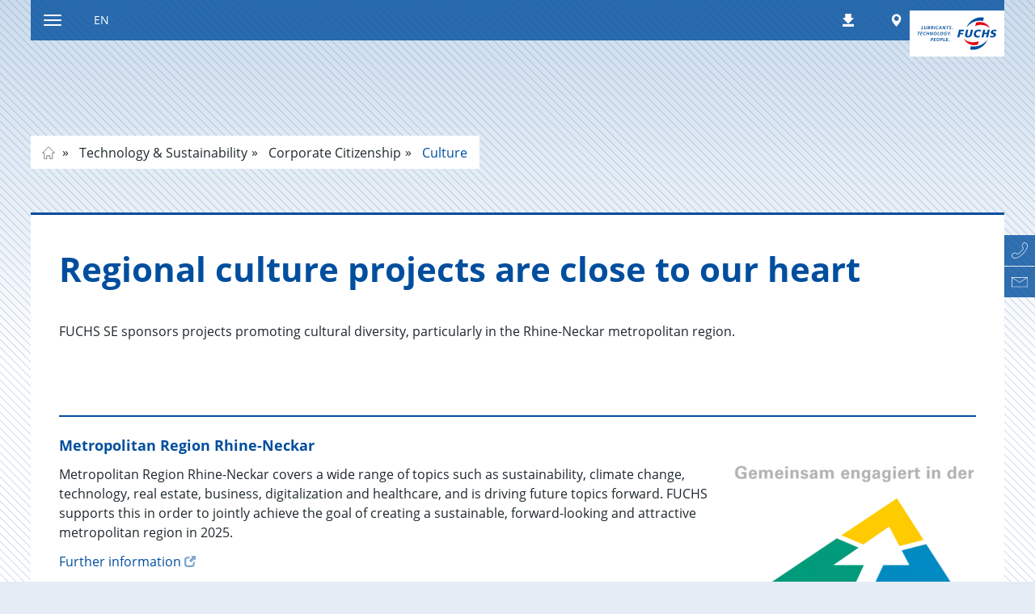

--- FILE ---
content_type: text/html; charset=utf-8
request_url: https://wwwfuchscom-94ba.kxcdn.com/group/technology-sustainability/corporate-citizenship/culture/
body_size: 24345
content:
<!DOCTYPE html>
<html lang="en">
<head>

<meta charset="utf-8">
<!-- 
	This website is powered by TYPO3 - inspiring people to share!
	TYPO3 is a free open source Content Management Framework initially created by Kasper Skaarhoj and licensed under GNU/GPL.
	TYPO3 is copyright 1998-2026 of Kasper Skaarhoj. Extensions are copyright of their respective owners.
	Information and contribution at https://typo3.org/
-->


<link rel="icon" href="https://fuchs.azureedge.net/_assets/4f8c40d4daa20397c260b0d6b015b39d/Images/favicon.ico" type="image/vnd.microsoft.icon">

<meta name="viewport" content="width=device-width, initial-scale=1, maximum-scale=5">
<meta name="description" content="Discover how FUCHS promotes cultural diversity in the Rhine-Neckar metropolitan region.">
<meta name="robots" content="index,follow,noodp">
<meta property="og:title" content="Culture | FUCHS SE">
<meta property="og:description" content="Discover how FUCHS promotes cultural diversity in the Rhine-Neckar metropolitan region.">
<meta name="twitter:card" content="summary">


<link rel="stylesheet" href="https://fuchs.azureedge.net/typo3temp/assets/compressed/merged-47edf54b9447bae53079185d271e30af-7620dc80df1eab4a6bc5531ad9b49462.css?1768996410" media="all">





<script>
    
        var TYPO3 = {
            assetPaths: {
                site: "/_assets/5633aca40c8991847850374eb9f0fc04/",
                cyzFuchsProducts: "/_assets/4584d086e84c0a12f6573768f4873248/",
                cyzFuchsDistributors: "/_assets/d94fe63c838c915062c827df65438d25/",
                cyzFuchsDownloads: "/_assets/1195539f95d65063b3ad40d9fa431d13/"
            },
        };
    
</script>

<link rel="preload" href="https://fuchs.azureedge.net/_assets/5633aca40c8991847850374eb9f0fc04/Fonts/open-sans/open-sans-v15-latin-ext_greek_cyrillic_cyrillic-ext_greek-ext_latin_vietnamese-regular.woff2" as="font" type="font/woff2" crossorigin><link rel="preload" href="https://fuchs.azureedge.net/_assets/5633aca40c8991847850374eb9f0fc04/Fonts/glyphicons-halflings-regular.woff2" as="font" type="font/woff2" crossorigin><link rel="preload" href="https://fuchs.azureedge.net/_assets/5633aca40c8991847850374eb9f0fc04/Fonts/fontawesome-webfont.woff2?v=4.6.3" as="font" type="font/woff2" crossorigin>

    <style>
    /* open-sans-300 - latin-ext_greek_cyrillic_cyrillic-ext_greek-ext_latin_vietnamese */
    @font-face {
        font-family: "open sans";
        font-style: normal;
        font-weight: 300;
        src: local('Open Sans Light'), local('OpenSans-Light'),
        url("https://fuchs.azureedge.net/_assets/5633aca40c8991847850374eb9f0fc04/Fonts/open-sans/open-sans-v15-latin-ext_greek_cyrillic_cyrillic-ext_greek-ext_latin_vietnamese-300.woff2") format("woff2"),
        url("https://fuchs.azureedge.net/_assets/5633aca40c8991847850374eb9f0fc04/Fonts/open-sans/open-sans-v15-latin-ext_greek_cyrillic_cyrillic-ext_greek-ext_latin_vietnamese-300.woff") format("woff"),
        url("/_assets/5633aca40c8991847850374eb9f0fc04/Fonts/open-sans/open-sans-v15-latin-ext_greek_cyrillic_cyrillic-ext_greek-ext_latin_vietnamese-300.woff2") format("woff2"),
        url("/_assets/5633aca40c8991847850374eb9f0fc04/Fonts/open-sans/open-sans-v15-latin-ext_greek_cyrillic_cyrillic-ext_greek-ext_latin_vietnamese-300.woff") format("woff");
        font-display: swap;
    }
    /* open-sans-300italic - latin-ext_greek_cyrillic_cyrillic-ext_greek-ext_latin_vietnamese */
    @font-face {
        font-family: "open sans";
        font-style: italic;
        font-weight: 300;
        src: local('Open Sans Light Italic'), local('OpenSans-LightItalic'),
        url("https://fuchs.azureedge.net/_assets/5633aca40c8991847850374eb9f0fc04/Fonts/open-sans/open-sans-v15-latin-ext_greek_cyrillic_cyrillic-ext_greek-ext_latin_vietnamese-300italic.woff2") format("woff2"),
        url("https://fuchs.azureedge.net/_assets/5633aca40c8991847850374eb9f0fc04/Fonts/open-sans/open-sans-v15-latin-ext_greek_cyrillic_cyrillic-ext_greek-ext_latin_vietnamese-300italic.woff") format("woff"),
        url("/_assets/5633aca40c8991847850374eb9f0fc04/Fonts/open-sans/open-sans-v15-latin-ext_greek_cyrillic_cyrillic-ext_greek-ext_latin_vietnamese-300italic.woff2") format("woff2"), /* Chrome 26+, Opera 23+, Firefox 39+ */
        url("/_assets/5633aca40c8991847850374eb9f0fc04/Fonts/open-sans/open-sans-v15-latin-ext_greek_cyrillic_cyrillic-ext_greek-ext_latin_vietnamese-300italic.woff") format("woff"); /* Chrome 6+, Firefox 3.6+, IE 9+, Safari 5.1+ */
        font-display: swap;
    }
    /* open-sans-regular - latin-ext_greek_cyrillic_cyrillic-ext_greek-ext_latin_vietnamese */
    @font-face {
        font-family: "open sans";
        font-style: normal;
        font-weight: 400;
        src: local('Open Sans Regular'), local('OpenSans-Regular'),
        url("https://fuchs.azureedge.net/_assets/5633aca40c8991847850374eb9f0fc04/Fonts/open-sans/open-sans-v15-latin-ext_greek_cyrillic_cyrillic-ext_greek-ext_latin_vietnamese-regular.woff2") format("woff2"),
        url("https://fuchs.azureedge.net/_assets/5633aca40c8991847850374eb9f0fc04/Fonts/open-sans/open-sans-v15-latin-ext_greek_cyrillic_cyrillic-ext_greek-ext_latin_vietnamese-regular.woff") format("woff"),
        url("/_assets/5633aca40c8991847850374eb9f0fc04/Fonts/open-sans/open-sans-v15-latin-ext_greek_cyrillic_cyrillic-ext_greek-ext_latin_vietnamese-regular.woff2") format("woff2"), /* Chrome 26+, Opera 23+, Firefox 39+ */
        url("/_assets/5633aca40c8991847850374eb9f0fc04/Fonts/open-sans/open-sans-v15-latin-ext_greek_cyrillic_cyrillic-ext_greek-ext_latin_vietnamese-regular.woff") format("woff"); /* Chrome 6+, Firefox 3.6+, IE 9+, Safari 5.1+ */
        font-display: swap;
    }
    /* open-sans-italic - latin-ext_greek_cyrillic_cyrillic-ext_greek-ext_latin_vietnamese */
    @font-face {
        font-family: "open sans";
        font-style: italic;
        font-weight: 400;
        src: local('Open Sans Italic'), local('OpenSans-Italic'),
        url("https://fuchs.azureedge.net/_assets/5633aca40c8991847850374eb9f0fc04/Fonts/open-sans/open-sans-v15-latin-ext_greek_cyrillic_cyrillic-ext_greek-ext_latin_vietnamese-italic.woff2") format("woff2"),
        url("https://fuchs.azureedge.net/_assets/5633aca40c8991847850374eb9f0fc04/Fonts/open-sans/open-sans-v15-latin-ext_greek_cyrillic_cyrillic-ext_greek-ext_latin_vietnamese-italic.woff") format("woff"),
        url("/_assets/5633aca40c8991847850374eb9f0fc04/Fonts/open-sans/open-sans-v15-latin-ext_greek_cyrillic_cyrillic-ext_greek-ext_latin_vietnamese-italic.woff2") format("woff2"), /* Chrome 26+, Opera 23+, Firefox 39+ */
        url("/_assets/5633aca40c8991847850374eb9f0fc04/Fonts/open-sans/open-sans-v15-latin-ext_greek_cyrillic_cyrillic-ext_greek-ext_latin_vietnamese-italic.woff") format("woff"); /* Chrome 6+, Firefox 3.6+, IE 9+, Safari 5.1+ */
        font-display: swap;
    }
    /* open-sans-700 - latin-ext_greek_cyrillic_cyrillic-ext_greek-ext_latin_vietnamese */
    @font-face {
        font-family: "open sans";
        font-style: normal;
        font-weight: 700;
        src: local('Open Sans Bold'), local('OpenSans-Bold'),
        url("https://fuchs.azureedge.net/_assets/5633aca40c8991847850374eb9f0fc04/Fonts/open-sans/open-sans-v15-latin-ext_greek_cyrillic_cyrillic-ext_greek-ext_latin_vietnamese-700.woff2") format("woff2"),
        url("https://fuchs.azureedge.net/_assets/5633aca40c8991847850374eb9f0fc04/Fonts/open-sans/open-sans-v15-latin-ext_greek_cyrillic_cyrillic-ext_greek-ext_latin_vietnamese-700.woff") format("woff"),
        url("/_assets/5633aca40c8991847850374eb9f0fc04/Fonts/open-sans/open-sans-v15-latin-ext_greek_cyrillic_cyrillic-ext_greek-ext_latin_vietnamese-700.woff2") format("woff2"), /* Chrome 26+, Opera 23+, Firefox 39+ */
        url("/_assets/5633aca40c8991847850374eb9f0fc04/Fonts/open-sans/open-sans-v15-latin-ext_greek_cyrillic_cyrillic-ext_greek-ext_latin_vietnamese-700.woff") format("woff"); /* Chrome 6+, Firefox 3.6+, IE 9+, Safari 5.1+ */
        font-display: swap;
    }
    /* open-sans-700italic - latin-ext_greek_cyrillic_cyrillic-ext_greek-ext_latin_vietnamese */
    @font-face {
        font-family: "open sans";
        font-style: italic;
        font-weight: 700;
        src: local('Open Sans Bold Italic'), local('OpenSans-BoldItalic'),
        url("https://fuchs.azureedge.net/_assets/5633aca40c8991847850374eb9f0fc04/Fonts/open-sans/open-sans-v15-latin-ext_greek_cyrillic_cyrillic-ext_greek-ext_latin_vietnamese-700italic.woff2") format("woff2"),
        url("https://fuchs.azureedge.net/_assets/5633aca40c8991847850374eb9f0fc04/Fonts/open-sans/open-sans-v15-latin-ext_greek_cyrillic_cyrillic-ext_greek-ext_latin_vietnamese-700italic.woff") format("woff"),
        url("/_assets/5633aca40c8991847850374eb9f0fc04/Fonts/open-sans/open-sans-v15-latin-ext_greek_cyrillic_cyrillic-ext_greek-ext_latin_vietnamese-700italic.woff2") format("woff2"), /* Chrome 26+, Opera 23+, Firefox 39+ */
        url("/_assets/5633aca40c8991847850374eb9f0fc04/Fonts/open-sans/open-sans-v15-latin-ext_greek_cyrillic_cyrillic-ext_greek-ext_latin_vietnamese-700italic.woff") format("woff"); /* Chrome 6+, Firefox 3.6+, IE 9+, Safari 5.1+ */
        font-display: swap;
    }


    /* tajawal-300 - arabic_latin */
    @font-face {
        font-family: 'Tajawal';
        font-style: normal;
        font-weight: 300;
        src: local('Tajawal Light'), local('Tajawal-Light'),
        url("https://fuchs.azureedge.net/_assets/5633aca40c8991847850374eb9f0fc04/Fonts/tajawal/tajawal-v1-arabic_latin-300.woff2") format("woff2"),
        url("https://fuchs.azureedge.net/_assets/5633aca40c8991847850374eb9f0fc04/Fonts/tajawal/tajawal-v1-arabic_latin-300.woff") format("woff"),
        url("/_assets/5633aca40c8991847850374eb9f0fc04/Fonts/tajawal/tajawal-v1-arabic_latin-300.woff2") format("woff2"), /* Chrome 26+, Opera 23+, Firefox 39+ */
        url("/_assets/5633aca40c8991847850374eb9f0fc04/Fonts/tajawal/tajawal-v1-arabic_latin-300.woff") format("woff"); /* Chrome 6+, Firefox 3.6+, IE 9+, Safari 5.1+ */
        font-display: swap;
    }
    /* tajawal-regular - arabic_latin */
    @font-face {
        font-family: 'Tajawal';
        font-style: normal;
        font-weight: 400;
        src: local('Tajawal'), local('Tajawal-Regular'),
        url("https://fuchs.azureedge.net/_assets/5633aca40c8991847850374eb9f0fc04/Fonts/tajawal/tajawal-v1-arabic_latin-regular.woff2") format("woff2"),
        url("https://fuchs.azureedge.net/_assets/5633aca40c8991847850374eb9f0fc04/Fonts/tajawal/tajawal-v1-arabic_latin-regular.woff") format("woff"),
        url("/_assets/5633aca40c8991847850374eb9f0fc04/Fonts/tajawal/tajawal-v1-arabic_latin-regular.woff2") format("woff2"), /* Chrome 26+, Opera 23+, Firefox 39+ */
        url("/_assets/5633aca40c8991847850374eb9f0fc04/Fonts/tajawal/tajawal-v1-arabic_latin-regular.woff") format("woff"); /* Chrome 6+, Firefox 3.6+, IE 9+, Safari 5.1+ */
        font-display: swap;
    }
    /* tajawal-500 - arabic_latin */
    @font-face {
        font-family: 'Tajawal';
        font-style: normal;
        font-weight: 500;
        src: local('Tajawal Medium'), local('Tajawal-Medium'),
        url("https://fuchs.azureedge.net/_assets/5633aca40c8991847850374eb9f0fc04/Fonts/tajawal/tajawal-v1-arabic_latin-500.woff2") format("woff2"),
        url("https://fuchs.azureedge.net/_assets/5633aca40c8991847850374eb9f0fc04/Fonts/tajawal/tajawal-v1-arabic_latin-500.woff") format("woff"),
        url("/_assets/5633aca40c8991847850374eb9f0fc04/Fonts/tajawal/tajawal-v1-arabic_latin-500.woff2") format("woff2"), /* Chrome 26+, Opera 23+, Firefox 39+ */
        url("/_assets/5633aca40c8991847850374eb9f0fc04/Fonts/tajawal/tajawal-v1-arabic_latin-500.woff") format("woff"); /* Chrome 6+, Firefox 3.6+, IE 9+, Safari 5.1+ */
        font-display: swap;
    }
    /* tajawal-700 - arabic_latin */
    @font-face {
        font-family: 'Tajawal';
        font-style: normal;
        font-weight: 700;
        src: local('Tajawal Bold'), local('Tajawal-Bold'),
        url("https://fuchs.azureedge.net/_assets/5633aca40c8991847850374eb9f0fc04/Fonts/tajawal/tajawal-v1-arabic_latin-700.woff2") format("woff2"),
        url("https://fuchs.azureedge.net/_assets/5633aca40c8991847850374eb9f0fc04/Fonts/tajawal/tajawal-v1-arabic_latin-700.woff") format("woff"),
        url("/_assets/5633aca40c8991847850374eb9f0fc04/Fonts/tajawal/tajawal-v1-arabic_latin-700.woff2") format("woff2"), /* Chrome 26+, Opera 23+, Firefox 39+ */
        url("/_assets/5633aca40c8991847850374eb9f0fc04/Fonts/tajawal/tajawal-v1-arabic_latin-700.woff") format("woff"); /* Chrome 6+, Firefox 3.6+, IE 9+, Safari 5.1+ */
        font-display: swap;
    }

    /* FontAwesome */

    @font-face {
        font-family: 'FontAwesome';
        src: url("/_assets/5633aca40c8991847850374eb9f0fc04/Fonts/fontawesome-webfont.eot?v=4.6.3");
        src: url("/_assets/5633aca40c8991847850374eb9f0fc04/Fonts/fontawesome-webfont.eot?#iefix&amp;v=4.6.3") format('embedded-opentype'),
        url("https://fuchs.azureedge.net/_assets/5633aca40c8991847850374eb9f0fc04/Fonts/fontawesome-webfont.woff2?v=4.6.3") format("woff2"),
        url("/_assets/5633aca40c8991847850374eb9f0fc04/Fonts/fontawesome-webfont.woff2?v=4.6.3") format("woff2"),
        url("/_assets/5633aca40c8991847850374eb9f0fc04/Fonts/fontawesome-webfont.woff?v=4.6.3") format("woff"), url("/_assets/5633aca40c8991847850374eb9f0fc04/Fonts/fontawesome-webfont.ttf?v=4.6.3") format("truetype"),
        url("/_assets/5633aca40c8991847850374eb9f0fc04/Fonts/fontawesome-webfont.svg?v=4.6.3#fontawesomeregular") format("svg");
        font-weight: normal;
        font-style: normal;
        font-display: swap;
    }
</style>
    
        
        
            <script
                src="https://cloud.ccm19.de/app.js?apiKey=5eac6673ecfe59130932ad7c5b76ab318b6a4b90aff06f4f&domain=664dbf91af665ab17d0b3833"
                referrerpolicy="origin"></script>
        
        



    
    
    
    <!-- Google Analytics -->
    
        <script>
            (function (w, d, s, l, i) {
                w[l] = w[l] || []; w[l].push({
                    'gtm.start':
                        new Date().getTime(), event: 'gtm.js'
                }); var f = d.getElementsByTagName(s)[0],
                    j = d.createElement(s), dl = l != 'dataLayer' ? '&l=' + l : ''; j.async = true; j.src =
                        '//www.googletagmanager.com/gtm.js?id=' + i + dl; f.parentNode.insertBefore(j, f);
            })(window, document, 'script', 'dataLayer', 'GTM-PBPQL7');
        </script>
    


        

        
            <meta name="fuchs-company-code" content="group" />
        

        <link rel="alternate" href="https://www.fuchs.com/group/technology-sustainability/corporate-citizenship/culture/" hreflang="x-default"/><link rel="alternate" href="https://www.fuchs.com/gruppe/technologie-nachhaltigkeit/corporate-citizenship/kultur/" hreflang="de"/>
        <title>Culture | FUCHS SE</title>
    

<link rel="canonical" href="https://www.fuchs.com/group/technology-sustainability/corporate-citizenship/culture/"/>

<meta property="og:url" content="https://www.fuchs.com/group/technology-sustainability/corporate-citizenship/culture/"/>
<link rel="alternate" hreflang="en-GB" href="https://www.fuchs.com/group/technology-sustainability/corporate-citizenship/culture/"/>
<link rel="alternate" hreflang="de-DE" href="https://www.fuchs.com/gruppe/technologie-nachhaltigkeit/corporate-citizenship/kultur/"/>
<link rel="alternate" hreflang="x-default" href="https://www.fuchs.com/group/technology-sustainability/corporate-citizenship/culture/"/>

<!-- VhsAssetsDependenciesLoaded vendor,swiper,core -->
<script type="text/javascript" src="/typo3temp/assets/vhs/vhs-assets-7c3613dba5171cb6027c67835dd3b9d4.js"></script></head>
<body id="page-492"  data-be-logged-in="0"  class=" layout_default country-group">



    <div id="svgs" aria-hidden="true" class="hidden">

    <!-- brochure -->
    <svg id="svgicon-brochure" viewBox="0 0 37 47" >
        <path d="M 35 45 L 2 45 L 2 2 L 35 2 L 35 45 ZM 0 45 L 0 47 L 2 47 L 35 47 L 37 47 L 37 45 L 37 2 L 37 0 L 35 0 L 2 0 L 0 0 L 0 2 L 0 45 Z" fill="#004c9f"></path>
        <path d="M 8 38 L 30 38 L 30 39 L 8 39 L 8 38 ZM 8 34 L 30 34 L 30 35 L 8 35 L 8 34 ZM 8 30 L 30 30 L 30 31 L 8 31 L 8 30 ZM 8 26 L 30 26 L 30 27 L 8 27 L 8 26 ZM 8 9 L 8 10 L 8 21 L 8 22 L 9 22 L 18 22 L 19 22 L 19 21 L 19 10 L 19 9 L 18 9 L 9 9 L 8 9 ZM 9 10 L 18 10 L 18 21 L 9 21 L 9 10 Z" fill="#004c9f"></path>
    </svg>

    <!-- rss -->
    <svg id="svgicon-rss" viewBox="0 0 42 42">
        <rect x="1" y="1" fill="none" stroke="#8E9395" stroke-width="2" stroke-miterlimit="10" width="40" height="40"/>
        <path fill="#8E9395" d="M8.9,8.9v3.7c11.3,0.1,20.6,9.3,20.6,20.6h3.7C33.1,19.7,22.3,8.9,8.9,8.9z M8.9,16.4v3.7
            c7.1,0,12.9,5.8,12.9,12.9h3.7C25.6,23.9,18.1,16.4,8.9,16.4z M12.5,25.9c-2,0-3.6,1.6-3.6,3.6s1.6,3.6,3.6,3.6s3.6-1.6,3.6-3.6
            C16.1,27.5,14.5,25.9,12.5,25.9z"/>
    </svg>

    <!-- facebook -->
    <svg id="svgicon-facebook" viewBox="0 0 42 42">
        <path fill="#8E9395" d="M17.5,34.1h5.3c0,0,0-7.2,0-13.1H27l0.5-4.6h-4.7v-2.9c0-1,0.5-1.1,0.9-1.1c0.5,0,3.6,0,3.6,0V7.9h-4.3 c-4.8,0-5.6,3.4-5.6,5.4v3h-3V21h3C17.5,26.9,17.5,34.1,17.5,34.1z"/>
        <rect x="1" y="1" fill="none" stroke="#8E9395" stroke-width="2" stroke-miterlimit="10" width="40" height="40"/>
    </svg>

    <!-- linkedin -->
    <svg id="svgicon-linkedin" viewBox="0 0 42 42">
        <rect x="1" y="1" fill="none" stroke="#8E9395" stroke-width="2" stroke-miterlimit="10" width="40" height="40"/>
        <rect x="8" y="16" fill="#8E9395" width="5.6" height="17.7"/>
        <circle fill="#8E9395" cx="10.7" cy="11.4" r="2.8"/>
        <path fill="#8E9395" d="M34.1,24.3c0-4.7-1-8.2-6.4-8.2c-2.6,0-4.4,1.4-5,2.8h-0.1v-2.3h-5.2v17.3h5.4v-8.5c0-2.2,0.5-4.4,3.3-4.4 c2.7,0,2.8,2.6,2.8,4.6v8.4h5.3V24.3z"/>
    </svg>

    <!-- xing -->
    <svg id="svgicon-xing" viewBox="0 0 42 42">
        <polygon fill="#8E9395" points="27.1,7.9 18.2,23.8 24,34.1 30,34.1 24.2,23.8 33.1,7.9"/>
        <polygon fill="#8E9395" points="14.6,26.1 19,18.7 15.7,12.7 10.1,12.7 13.3,18.7 8.9,26.1"/>
        <rect x="1" y="1" fill="none" stroke="#8E9395" stroke-width="2" stroke-miterlimit="10" width="40" height="40"/>
    </svg>

    <!-- twitter -->
    <svg id="svgicon-twitter" viewBox="0 0 490 490" fill="none" xmlns="http://www.w3.org/2000/svg">
        <path d="M478 12H12V478H478V12Z" stroke="#8E9395" stroke-width="23.0952" stroke-miterlimit="10"fill="none"/>
        <path d="M343.105 90.6916H395.393L281.158 221.254L415.546 398.921H310.322L227.906 291.167L133.603 398.921H81.2833L203.469 259.269L74.5497 90.6916H182.446L256.943 189.183L343.105 90.6916ZM324.753 367.624H353.727L166.702 120.345H135.611L324.753 367.624Z" fill="#8E9395"/>
        </svg>
    <!-- instagram -->
    <svg id="svgicon-instagram" viewBox="0 0 42 42">
        <rect x="1" y="1" fill="none" stroke="#8E9395" stroke-width="2" stroke-miterlimit="10" width="40" height="40"/>
        <path fill="#8E9395" d="M21,10.3c3.5,0,3.9,0,5.3,0.1c0.8,0,1.7,0.2,2.4,0.4c1.1,0.4,2,1.3,2.5,2.5c0.3,0.8,0.4,1.6,0.4,2.4
            c0.1,1.4,0.1,1.8,0.1,5.3s0,3.9-0.1,5.3c0,0.8-0.2,1.7-0.4,2.4c-0.4,1.1-1.3,2-2.5,2.5c-0.8,0.3-1.6,0.4-2.4,0.4
            c-1.4,0.1-1.8,0.1-5.3,0.1s-3.9,0-5.3-0.1c-0.8,0-1.7-0.2-2.4-0.4c-1.1-0.4-2-1.3-2.5-2.5c-0.3-0.8-0.4-1.6-0.4-2.4
            c-0.1-1.4-0.1-1.8-0.1-5.3s0-3.9,0.1-5.3c0-0.8,0.2-1.7,0.4-2.4c0.4-1.1,1.3-2,2.5-2.5c0.8-0.3,1.6-0.4,2.4-0.4
            C17.1,10.3,17.5,10.3,21,10.3 M21,7.9c-3.6,0-4,0-5.4,0.1c-1.1,0-2.2,0.2-3.2,0.6c-1.8,0.7-3.1,2.1-3.8,3.8c-0.4,1-0.6,2.1-0.6,3.2
            C7.9,17,7.9,17.4,7.9,21s0,4,0.1,5.4c0,1.1,0.2,2.2,0.6,3.2c0.7,1.8,2.1,3.1,3.8,3.8c1,0.4,2.1,0.6,3.2,0.6c1.4,0.1,1.9,0.1,5.4,0.1
            s4,0,5.4-0.1c1.1,0,2.2-0.2,3.2-0.6c1.8-0.7,3.1-2.1,3.8-3.8c0.4-1,0.6-2.1,0.6-3.2c0.1-1.4,0.1-1.8,0.1-5.4s0-4-0.1-5.4
            c0-1.1-0.2-2.2-0.6-3.2c-0.7-1.8-2.1-3.1-3.8-3.8c-1-0.4-2.1-0.6-3.2-0.6C25,7.9,24.6,7.9,21,7.9z"/>
        <path fill="#8E9395" d="M21,14.3c-3.7,0-6.7,3-6.7,6.7s3,6.7,6.7,6.7c3.7,0,6.7-3,6.7-6.7l0,0C27.7,17.3,24.7,14.3,21,14.3z
	        M21,25.4c-2.4,0-4.4-2-4.4-4.4s2-4.4,4.4-4.4s4.4,2,4.4,4.4v0C25.4,23.4,23.4,25.4,21,25.4z"/>
        <circle fill="#8E9395" cx="28" cy="14" r="1.6"/>
    </svg>

    <!-- vk -->
    <svg id="svgicon-vk" viewBox="0 0 42 42">
        <rect x="1" y="1" fill="none" stroke="#8E9395" stroke-width="2" stroke-miterlimit="10" width="40" height="40"/>
        <path fill="#8E9395" class="st1" d="M34.3,14.2c0.2,0.6-0.5,2.1-2.2,4.3c-0.2,0.3-0.6,0.7-0.9,1.2c-0.4,0.5-0.7,0.8-0.8,1.1
        c-0.1,0.2-0.3,0.4-0.4,0.7c-0.2,0.3-0.2,0.5-0.2,0.6c0,0.1,0.1,0.3,0.2,0.5c0.1,0.2,0.3,0.4,0.5,0.6c0.2,0.2,0.5,0.5,0.8,0.8
        c0,0,0.1,0,0.1,0.1c1.4,1.3,2.3,2.4,2.8,3.2c0,0,0.1,0.1,0.1,0.2c0,0.1,0.1,0.2,0.1,0.4c0,0.2,0,0.4,0,0.5c0,0.1-0.2,0.3-0.4,0.4
        c-0.2,0.1-0.5,0.2-0.9,0.2L29.3,29c-0.2,0-0.5,0-0.8-0.1c-0.3-0.1-0.6-0.2-0.8-0.3l-0.3-0.2c-0.3-0.2-0.6-0.5-1-0.9
        c-0.4-0.4-0.7-0.8-1-1.1c-0.3-0.3-0.6-0.6-0.9-0.8c-0.3-0.2-0.6-0.3-0.8-0.2c0,0-0.1,0-0.1,0.1c0,0-0.1,0.1-0.2,0.2
        c-0.1,0.1-0.2,0.3-0.3,0.4c-0.1,0.2-0.2,0.4-0.2,0.8c-0.1,0.3-0.1,0.7-0.1,1.1c0,0.1,0,0.3-0.1,0.4c0,0.1-0.1,0.2-0.1,0.3l-0.1,0.1
        c-0.2,0.2-0.4,0.3-0.8,0.3H20c-0.7,0-1.4,0-2.1-0.2c-0.7-0.2-1.4-0.5-1.9-0.8c-0.6-0.3-1.1-0.6-1.5-1c-0.5-0.3-0.8-0.6-1-0.8
        L13,25.8c-0.1-0.1-0.2-0.2-0.4-0.4c-0.2-0.2-0.5-0.6-1-1.3c-0.5-0.7-1-1.4-1.5-2.2C9.5,21,8.9,20,8.2,18.7c-0.7-1.3-1.3-2.6-1.9-4
        c-0.1-0.2-0.1-0.3-0.1-0.4c0-0.1,0-0.2,0-0.2L6.3,14c0.1-0.2,0.4-0.3,0.8-0.3l4,0c0.1,0,0.2,0.1,0.3,0.1c0.1,0,0.2,0.1,0.2,0.1
        l0.1,0c0.2,0.1,0.3,0.3,0.4,0.5c0.2,0.5,0.4,1,0.7,1.5c0.3,0.5,0.5,0.9,0.6,1.2l0.2,0.4c0.3,0.6,0.6,1.1,0.8,1.5
        c0.3,0.4,0.5,0.8,0.7,1c0.2,0.2,0.4,0.4,0.6,0.6s0.4,0.2,0.5,0.2c0.1,0,0.3,0,0.4-0.1c0,0,0,0,0.1-0.1c0,0,0.1-0.1,0.2-0.3
        c0.1-0.2,0.2-0.4,0.2-0.7c0-0.3,0.1-0.7,0.1-1.2c0-0.5,0-1.1,0-1.8c0-0.4-0.1-0.7-0.1-1.1c-0.1-0.3-0.1-0.5-0.2-0.7l-0.1-0.2
        c-0.2-0.3-0.7-0.5-1.2-0.6c-0.1,0-0.1-0.1,0.1-0.4c0.2-0.2,0.3-0.3,0.6-0.4c0.5-0.3,1.7-0.4,3.5-0.4c0.8,0,1.5,0.1,2,0.2
        c0.2,0,0.4,0.1,0.5,0.2c0.1,0.1,0.2,0.2,0.3,0.4c0.1,0.2,0.1,0.3,0.2,0.5c0,0.2,0.1,0.4,0.1,0.7c0,0.3,0,0.6,0,0.8c0,0.3,0,0.6,0,1
        c0,0.4,0,0.8,0,1.2c0,0.1,0,0.3,0,0.6c0,0.3,0,0.5,0,0.7c0,0.2,0,0.4,0.1,0.6c0,0.2,0.1,0.4,0.2,0.6c0.1,0.2,0.2,0.3,0.3,0.4
        c0.1,0,0.2,0,0.2,0.1c0.1,0,0.2,0,0.4-0.2c0.2-0.1,0.4-0.3,0.6-0.5c0.2-0.2,0.5-0.5,0.8-1c0.3-0.4,0.6-1,1-1.6
        c0.6-1,1.1-2.1,1.6-3.3c0-0.1,0.1-0.2,0.1-0.3c0.1-0.1,0.1-0.1,0.2-0.2l0.1,0c0,0,0,0,0.1,0c0,0,0.1,0,0.2,0c0.1,0,0.2,0,0.3,0
        l4.2,0c0.4,0,0.7,0,0.9,0c0.2,0.1,0.4,0.2,0.5,0.2L34.3,14.2z"/>
    </svg>

    <!-- youtube -->
    <svg id="svgicon-youtube" viewBox="0 0 42 42">
        <rect x="1" y="1" fill="none" stroke="#8E9395" stroke-width="2" stroke-miterlimit="10" width="40" height="40"/>
        <path fill="#8E9395" class="st1" d="M33.4,27c0,2.6-0.1,4.6-0.4,5.9c-0.2,0.7-0.5,1.2-1,1.7c-0.5,0.4-1.1,0.7-1.7,0.8c-2.1,0.2-5.2,0.4-9.3,0.4
            s-7.2-0.1-9.3-0.4c-0.6-0.1-1.2-0.3-1.7-0.8c-0.5-0.4-0.8-1-1-1.7c-0.3-1.3-0.4-3.2-0.4-5.9c0-2.6,0.1-4.6,0.4-5.9
            c0.2-0.7,0.5-1.2,1-1.7c0.5-0.4,1.1-0.7,1.7-0.8c2-0.2,5.1-0.3,9.3-0.3s7.2,0.1,9.3,0.3c0.6,0.1,1.2,0.3,1.7,0.8
            c0.5,0.4,0.8,1,1,1.7C33.3,22.4,33.4,24.4,33.4,27z M13.9,22.8h1.8v-1.6h-5.2v1.6h1.8v9.5h1.7V22.8z M16.7,5.6h1.7l-2,6.7v4.5h-1.7
            v-4.5c-0.2-0.8-0.5-2-1-3.6c-0.4-1.2-0.8-2.2-1.1-3.1h1.8l1.2,4.4L16.7,5.6z M18.7,32.4h1.5v-8.3h-1.5v6.3c-0.3,0.5-0.7,0.7-1,0.7
            c-0.2,0-0.3-0.1-0.4-0.4c0,0,0-0.2,0-0.6v-6.1h-1.5v6.6c0,0.5,0,1,0.1,1.2c0.1,0.4,0.5,0.6,1,0.6c0.5,0,1.1-0.3,1.7-1V32.4z
             M22.9,11.2v2.9c0,0.9-0.2,1.6-0.5,2c-0.4,0.6-1,0.9-1.8,0.9c-0.7,0-1.3-0.3-1.8-0.9c-0.3-0.4-0.5-1.1-0.5-2v-2.9
            c0-0.9,0.2-1.5,0.5-2c0.4-0.6,1-0.9,1.8-0.9c0.8,0,1.4,0.3,1.8,0.9C22.7,9.7,22.9,10.3,22.9,11.2z M21.4,14.4v-3.5
            c0-0.8-0.2-1.2-0.7-1.2s-0.7,0.4-0.7,1.2v3.5c0,0.8,0.2,1.2,0.7,1.2S21.4,15.2,21.4,14.4z M25.9,29.9v-3.3c0-0.8-0.1-1.4-0.2-1.7
            c-0.2-0.6-0.6-0.9-1.2-0.9c-0.6,0-1.1,0.3-1.6,0.9v-3.6h-1.5v11.1H23v-0.8c0.5,0.6,1,0.9,1.6,0.9c0.6,0,1-0.3,1.2-0.9
            C25.8,31.3,25.9,30.7,25.9,29.9z M24.4,26.5V30c0,0.7-0.2,1.1-0.7,1.1c-0.3,0-0.5-0.1-0.8-0.4v-5c0.2-0.2,0.5-0.4,0.8-0.4
            C24.2,25.4,24.4,25.7,24.4,26.5z M28.5,8.5v8.4H27v-0.9c-0.6,0.7-1.2,1-1.7,1c-0.5,0-0.8-0.2-1-0.6c-0.1-0.3-0.1-0.7-0.1-1.3V8.5
            h1.5v6.1c0,0.4,0,0.6,0,0.6c0,0.2,0.2,0.4,0.4,0.4c0.3,0,0.6-0.2,1-0.7V8.5H28.5z M31.6,29.7v-0.2H30c0,0.6,0,0.9,0,1
            c-0.1,0.4-0.3,0.6-0.7,0.6c-0.5,0-0.8-0.4-0.8-1.2v-1.5h3v-1.7c0-0.9-0.2-1.5-0.5-1.9c-0.4-0.6-1-0.9-1.8-0.9
            c-0.8,0-1.4,0.3-1.8,0.9c-0.3,0.4-0.5,1.1-0.5,1.9v2.9c0,0.9,0.2,1.5,0.5,1.9c0.4,0.6,1,0.9,1.8,0.9c0.8,0,1.4-0.3,1.8-0.9
            c0.2-0.3,0.3-0.6,0.4-0.9C31.5,30.6,31.6,30.3,31.6,29.7z M30.1,26.5v0.8h-1.5v-0.8c0-0.8,0.3-1.1,0.8-1.1S30.1,25.7,30.1,26.5z"/>
    </svg>

    <!-- arrow-left -->
    <svg id="svgicon-arrow-left" viewBox="0 0 32 32">
        <path d="M23.026 0L7.676 15.35v1.3L23.026 32l1.298-1.298L9.624 16l14.7-14.702L23.026 0z"/>
    </svg>

    <!-- arrow-right -->
    <svg id="svgicon-arrow-right" viewBox="0 0 32 32">
        <path d="M8.983 0l-1.3 1.3L22.413 16 7.683 30.7l1.3 1.3 15.335-15.365v-1.27L8.983 0z"/>
    </svg>

    <!-- arrow-down-->
    <svg id="svgicon-arrow-down" viewBox="0 0 32 32">
        <path d="M1.298 7.676L0 8.973l15.35 15.35h1.3L32 8.973l-1.298-1.297L16 22.376 1.298 7.676z"/>
    </svg>

    <!-- arrow-up-->
    <svg id="svgicon-arrow-up" viewBox="0 0 32 32">
        <path d="M15.365 7.683L0 23.015l1.302 1.3L16 9.59l14.7 14.73 1.3-1.302L16.635 7.683h-1.27z"/>
    </svg>

    <!-- distribution -->
    <svg id="svgicon-distribution" viewBox="0 0 16 26">
        <path opacity="0.8"
              d="M 3.7317 8.5 C 3.7317 6.0147 5.6427 4 8 4 C 10.3573 4 12.2683 6.0147 12.2683 8.5 C 12.2683 10.9853 10.3573 13 8 13 C 5.6427 13 3.7317 10.9853 3.7317 8.5 ZM 15 8.3846 C 15 4.3065 11.8674 1 8 1 C 4.1343 1 1 4.3065 1 8.3846 C 1 9.7314 1.3478 10.9894 1.9442 12.0769 L 1.9365 12.0769 L 7.9991 25 L 14.0652 12.0769 L 14.0566 12.0769 C 14.6548 10.9894 15 9.7314 15 8.3846 Z"
              stroke="#ffffff" stroke-width="1" fill="none"/>
    </svg>

    <!-- document-download -->
    <svg id="svgicon-document-download" viewBox="0 0 32 32">
        <path d="M11.297 0l-.157.14-7 7-.14.157V32h24V0H11.297zM12 1h15v30H5V8h7V1zm-1 .72V7H5.72L11 1.72zm4.5 10.78v8.78l-3.14-3.14-.72.72 4 4 .36.343.36-.344 4-4-.72-.72-3.14 3.14V12.5h-1z"/>
    </svg>

    <!-- download -->
    <svg id="svgicon-download" viewBox="0 0 21 21">
        <path d="M18.3,21h-16c-0.28,0-0.5-0.22-0.5-0.5v-4c0-0.28,0.22-0.5,0.5-0.5h16c0.28,0,0.5,0.22,0.5,0.5v4 C18.8,20.78,18.58,21,18.3,21z M2.8,20h15v-3h-15V20z"/>
        <path d="M10.3,16c-0.13,0-0.26-0.05-0.35-0.15l-8-8C1.8,7.71,1.76,7.5,1.84,7.31C1.91,7.12,2.1,7,2.3,7h3.5
        V0.5C5.8,0.22,6.02,0,6.3,0h8c0.28,0,0.5,0.22,0.5,0.5V7h3.5c0.2,0,0.38,0.12,0.46,0.31s0.03,0.4-0.11,0.54l-8,8
        C10.55,15.95,10.43,16,10.3,16z M3.51,8l6.79,6.79L17.09,8H14.3c-0.28,0-0.5-0.22-0.5-0.5V1h-7v6.5C6.8,7.78,6.58,8,6.3,8H3.51z"/>
    </svg>

    <!-- download-center -->
    <svg id="svgicon-download-center" viewBox="0 0 13 15">
        <path style="fill:#FFFFFF;" d="M10,0v5h3l-6.48,6.54L0,5h3V0H10z"/>
        <path style="fill:#FFFFFF;" d="M0,12h13v3H0V12z"/>
    </svg>

    <!-- fuchs-logo -->
    <svg id="svgicon-fuchs-logo" viewBox="0 0 32 15.46">
        <path fill="#004E9E" d="M24.82,3.51l0.28-1.12c-0.26-0.1-0.68-0.13-1.04-0.13c-2.08,0-4.1,1.47-4.85,3.41
	c1.08-1.37,2.79-2.3,4.57-2.3C24.15,3.38,24.56,3.43,24.82,3.51z"/>
        <path fill="#004E9E" d="M21.76,12.12c-0.37,0-0.78-0.06-1.04-0.14l-0.28,1.12c0.26,0.1,0.68,0.13,1.04,0.13
	c2.08,0,4.1-1.47,4.85-3.41C25.24,11.19,23.53,12.12,21.76,12.12z"/>
        <path fill="#E3000F" d="M18.4,9.43c0.46,1.31,1.77,2.24,3.47,2.24c0.37,0,0.83-0.06,1.2-0.19l0.28-1.18
	c-0.57,0.26-1.22,0.41-1.94,0.41C20.17,10.7,18.99,10.25,18.4,9.43z"/>
        <path fill="#E3000F" d="M23.66,3.83c-0.37,0-0.83,0.06-1.2,0.19L22.18,5.2c0.57-0.26,1.22-0.41,1.94-0.41
	c1.24,0,2.42,0.44,3.01,1.27C26.67,4.76,25.36,3.83,23.66,3.83z"/>
        <path fill="#004E9E" d="M4.17,5.19h0.22L4.19,6.1h0.42L4.58,6.27H3.94L4.17,5.19z"/>
        <path fill="#004E9E" d="M5.24,5.19L5.13,5.7c-0.04,0.15-0.1,0.42,0.14,0.42c0.22,0,0.27-0.2,0.3-0.38l0.12-0.55H5.9L5.76,5.84
	C5.7,6.12,5.57,6.29,5.27,6.29c-0.35,0-0.44-0.21-0.38-0.51l0.12-0.59L5.24,5.19L5.24,5.19z"/>
        <path fill="#004E9E" d="M6.26,5.19h0.32c0.17,0,0.33,0.06,0.33,0.26c0,0.13-0.11,0.24-0.23,0.26l0,0C6.8,5.73,6.85,5.82,6.85,5.93
	c0,0.31-0.35,0.33-0.51,0.33H6.03L6.26,5.19z M6.28,6.1h0.07c0.13,0,0.28-0.02,0.28-0.18c0-0.11-0.11-0.13-0.22-0.13H6.34L6.28,6.1z
	 M6.37,5.62h0.09c0.11,0,0.23-0.03,0.23-0.16c0-0.1-0.1-0.11-0.18-0.11H6.43L6.37,5.62z"/>
        <path fill="#004E9E" d="M7.32,5.19h0.26c0.2,0,0.43,0,0.43,0.26c0,0.19-0.14,0.29-0.32,0.29l0,0c0.06,0,0.1,0.04,0.11,0.1l0.1,0.44
	H7.68L7.63,6.02C7.6,5.9,7.61,5.82,7.49,5.82H7.41l-0.1,0.45H7.1L7.32,5.19z M7.45,5.65h0.08c0.12,0,0.26-0.04,0.26-0.18
	c0-0.11-0.1-0.11-0.19-0.11H7.51L7.45,5.65z"/>
        <path fill="#004E9E" d="M8.4,5.19h0.23L8.4,6.27H8.17L8.4,5.19z"/>
        <path fill="#004E9E" d="M9.68,5.4C9.63,5.37,9.55,5.34,9.44,5.34c-0.24,0-0.41,0.18-0.41,0.44c0,0.18,0.12,0.34,0.31,0.34
	c0.09,0,0.17-0.03,0.23-0.07L9.53,6.26C9.45,6.28,9.37,6.29,9.28,6.29c-0.33,0-0.48-0.22-0.48-0.51c0-0.35,0.24-0.61,0.62-0.61
	c0.11,0,0.22,0.01,0.32,0.05L9.68,5.4z"/>
        <path fill="#004E9E" d="M10.39,5.19h0.24l0.2,1.08h-0.22l-0.04-0.25h-0.46L9.97,6.27H9.73L10.39,5.19z M10.2,5.85h0.33l-0.07-0.47
	h-0.01L10.2,5.85z"/>
        <path fill="#004E9E" d="M11.3,5.19h0.27l0.23,0.82l0,0l0.18-0.82h0.2l-0.23,1.08h-0.28l-0.23-0.83l0,0l-0.17,0.83h-0.21L11.3,5.19z"
        />
        <path fill="#004E9E" d="M12.43,5.19h0.84l-0.04,0.17h-0.31l-0.2,0.91H12.5l0.2-0.91h-0.31L12.43,5.19z"/>
        <path fill="#004E9E" d="M14.06,5.39C14,5.36,13.91,5.34,13.83,5.34s-0.18,0.03-0.18,0.12c0,0.17,0.37,0.16,0.37,0.46
	c0,0.27-0.21,0.36-0.44,0.36c-0.1,0-0.21-0.02-0.31-0.06l0.06-0.18c0.08,0.04,0.17,0.07,0.27,0.07s0.21-0.05,0.21-0.17
	c0-0.2-0.37-0.16-0.37-0.45c0-0.23,0.2-0.33,0.4-0.33c0.09,0,0.19,0.01,0.28,0.05L14.06,5.39z"/>
        <path fill="#004E9E" d="M14.33,6.05h0.22L14.5,6.27h-0.22L14.33,6.05z"/>
        <path fill="#004E9E" d="M2.69,7.2h0.84L3.49,7.37h-0.3l-0.2,0.91H2.76l0.2-0.91H2.65L2.69,7.2z"/>
        <path fill="#004E9E" d="M3.77,7.2h0.64L4.38,7.37H3.95L3.9,7.64h0.38L4.24,7.81H3.86L3.8,8.11h0.43L4.19,8.28H3.54L3.77,7.2z"/>
        <path fill="#004E9E" d="M5.44,7.42C5.39,7.38,5.31,7.35,5.19,7.35c-0.24,0-0.41,0.18-0.41,0.44c0,0.18,0.12,0.34,0.31,0.34
	c0.09,0,0.17-0.03,0.23-0.07L5.29,8.27C5.21,8.3,5.12,8.3,5.04,8.3c-0.33,0-0.48-0.22-0.48-0.51c0-0.35,0.24-0.61,0.62-0.61
	c0.11,0,0.22,0.01,0.32,0.05L5.44,7.42z"/>
        <path fill="#004E9E" d="M5.8,7.2h0.22l-0.1,0.44h0.44L6.45,7.2h0.22L6.44,8.28H6.23l0.1-0.47H5.89l-0.1,0.47H5.57L5.8,7.2z"/>
        <path fill="#004E9E" d="M7.04,7.2h0.27l0.23,0.82l0,0L7.73,7.2h0.2L7.7,8.28H7.42L7.19,7.46l0,0L7.02,8.28H6.81L7.04,7.2z"/>
        <path fill="#004E9E" d="M9.18,7.64c0,0.18-0.06,0.35-0.18,0.48C8.89,8.25,8.72,8.3,8.54,8.3c-0.27,0-0.43-0.19-0.43-0.45
	c0-0.17,0.06-0.34,0.17-0.47c0.12-0.13,0.27-0.2,0.44-0.2C9.02,7.18,9.18,7.35,9.18,7.64z M8.34,7.87c0,0.14,0.07,0.27,0.23,0.27
	c0.25,0,0.39-0.3,0.39-0.51c0-0.14-0.07-0.27-0.23-0.27C8.47,7.35,8.34,7.65,8.34,7.87z"/>
        <path fill="#004E9E" d="M9.6,7.2h0.22l-0.2,0.91h0.43l-0.04,0.17H9.37L9.6,7.2z"/>
        <path fill="#004E9E" d="M11.34,7.64c0,0.18-0.06,0.35-0.18,0.48C11.05,8.25,10.88,8.3,10.7,8.3c-0.27,0-0.43-0.19-0.43-0.45
	c0-0.17,0.06-0.34,0.17-0.47c0.12-0.13,0.27-0.2,0.44-0.2C11.18,7.18,11.34,7.35,11.34,7.64z M10.5,7.87c0,0.14,0.07,0.27,0.23,0.27
	c0.25,0,0.39-0.3,0.39-0.51c0-0.14-0.07-0.27-0.23-0.27C10.63,7.35,10.5,7.65,10.5,7.87z"/>
        <path fill="#004E9E" d="M12.55,7.43c-0.08-0.05-0.19-0.08-0.3-0.08c-0.26,0-0.43,0.21-0.43,0.46c0,0.18,0.12,0.32,0.31,0.32
	c0.05,0,0.08,0,0.11-0.01l0.06-0.29h-0.23l0.04-0.17h0.44l-0.12,0.59c-0.06,0.03-0.18,0.05-0.29,0.05c-0.32,0-0.53-0.15-0.53-0.48
	c0-0.4,0.26-0.64,0.65-0.64c0.12,0,0.25,0.02,0.36,0.06L12.55,7.43z"/>
        <path fill="#004E9E" d="M13.11,7.84L12.86,7.2h0.23l0.16,0.45L13.6,7.2h0.25l-0.52,0.63l-0.09,0.45h-0.22L13.11,7.84z"/>
        <path fill="#004E9E" d="M13.78,8.07H14l-0.04,0.22h-0.22L13.78,8.07z"/>
        <path fill="#004E9E" d="M7.29,10.3H7.07L7.3,9.22h0.18c0.2,0,0.47,0.01,0.47,0.28c0,0.26-0.22,0.39-0.46,0.39H7.38L7.29,10.3z
	 M7.41,9.72h0.08c0.12,0,0.24-0.06,0.24-0.2c0-0.11-0.09-0.13-0.18-0.13H7.48L7.41,9.72z"/>
        <path fill="#004E9E" d="M8.3,9.22h0.64L8.9,9.39H8.48L8.42,9.66H8.8L8.77,9.83H8.39l-0.06,0.3h0.43L8.71,10.3H8.07L8.3,9.22z"/>
        <path fill="#004E9E" d="M10.14,9.66c0,0.18-0.07,0.35-0.18,0.48c-0.11,0.13-0.28,0.18-0.46,0.18c-0.27,0-0.43-0.19-0.43-0.45
	c0-0.17,0.06-0.34,0.17-0.47c0.12-0.13,0.27-0.2,0.44-0.2C9.98,9.2,10.14,9.37,10.14,9.66z M9.3,9.88c0,0.14,0.07,0.27,0.23,0.27
	c0.25,0,0.39-0.3,0.39-0.51c0-0.14-0.07-0.27-0.23-0.27C9.43,9.37,9.3,9.66,9.3,9.88z"/>
        <path fill="#004E9E" d="M10.54,10.3h-0.22l0.23-1.08h0.18c0.2,0,0.47,0.01,0.47,0.28c0,0.26-0.22,0.39-0.46,0.39h-0.13L10.54,10.3z
	 M10.67,9.72h0.08c0.12,0,0.24-0.06,0.24-0.2c0-0.11-0.09-0.13-0.18-0.13h-0.07L10.67,9.72z"/>
        <path fill="#004E9E" d="M11.54,9.22h0.22l-0.19,0.91h0.42l-0.04,0.17h-0.64L11.54,9.22z"/>
        <path fill="#004E9E" d="M12.43,9.22h0.64l-0.03,0.17h-0.42l-0.06,0.27h0.38L12.9,9.83h-0.38l-0.06,0.3h0.43l-0.04,0.17H12.2
	L12.43,9.22z"/>
        <path fill="#004E9E" d="M13.23,10.08h0.22l-0.04,0.22h-0.22L13.23,10.08z"/>
        <polygon fill="#004E9E" points="16.1,9.03 16.8,9.03 17.04,8 18.05,8 18.16,7.51 17.15,7.51 17.28,6.95 18.34,6.95 18.45,6.46
	16.69,6.46 "/>
        <path fill="#004E9E" d="M23.41,6.94c0.23,0,0.46,0.06,0.61,0.17l0.14-0.56c-0.18-0.09-0.47-0.13-0.72-0.13
	c-0.84,0-1.49,0.28-1.69,1.18c-0.22,0.97,0.4,1.48,1.1,1.48c0.32,0,0.51-0.01,0.76-0.09l0.14-0.54c-0.2,0.07-0.36,0.1-0.66,0.1
	c-0.51,0-0.75-0.42-0.63-0.93C22.56,7.15,22.91,6.94,23.41,6.94z"/>
        <path fill="#004E9E" d="M20.39,7.94c-0.08,0.34-0.24,0.63-0.6,0.63s-0.39-0.29-0.31-0.63l0.34-1.48h-0.7l-0.37,1.59
	c-0.16,0.7,0.23,1.02,0.92,1.02s1.23-0.32,1.39-1.02l0.37-1.59h-0.7L20.39,7.94z"/>
        <polygon fill="#004E9E" points="26.4,6.46 26.18,7.45 25.35,7.45 25.57,6.46 24.87,6.46 24.28,9.03 24.98,9.03 25.23,7.93
	26.06,7.93 25.81,9.03 26.51,9.03 27.1,6.46 "/>
        <path fill="#004E9E" d="M28.71,6.93c0.19,0,0.38,0.03,0.54,0.11l0.13-0.54c-0.17-0.05-0.38-0.08-0.6-0.08
	c-0.53,0-1.19,0.17-1.33,0.79c-0.21,0.93,1.1,0.63,0.99,1.11c-0.05,0.21-0.27,0.25-0.49,0.25c-0.29,0-0.52-0.07-0.68-0.17
	l-0.13,0.58c0.21,0.06,0.48,0.09,0.7,0.09c0.58,0,1.2-0.18,1.35-0.85c0.21-0.93-1.1-0.65-1-1.06C28.23,6.94,28.53,6.93,28.71,6.93z"
        />
    </svg>

    <!-- globe -->
    <svg id="svgicon-globe" viewBox="0 0 32 32">
        <path d="M4.7,4.7C7.8,1.6,11.6,0,16,0c4.4,0,8.2,1.6,11.3,4.7C30.4,7.8,32,11.6,32,16s-1.6,8.2-4.7,11.3c-3.1,3.1-6.9,4.7-11.3,4.7
    c-4.4,0-8.2-1.6-11.3-4.7C1.6,24.1,0,20.4,0,16S1.6,7.8,4.7,4.7z M14.4,28.6v-3.1c-0.9,0-1.7-0.3-2.3-0.9c-0.6-0.6-0.9-1.4-0.9-2.3
    v-1.6l-7.6-7.6c-0.2,1-0.3,1.9-0.3,2.8c0,3.2,1.1,6.1,3.2,8.5C8.5,26.8,11.2,28.2,14.4,28.6z M25.4,24.6c2.2-2.4,3.4-5.3,3.4-8.6
    c0-2.6-0.7-5-2.2-7.2c-1.5-2.1-3.4-3.7-5.8-4.6v0.7c0,0.8-0.3,1.6-0.9,2.2c-0.6,0.6-1.4,0.9-2.2,0.9h-3.2v3.2
    c0,0.5-0.2,0.8-0.5,1.1c-0.3,0.3-0.7,0.5-1.1,0.5H9.6V16h9.6c0.4,0,0.8,0.2,1.1,0.5c0.3,0.3,0.5,0.7,0.5,1.1v4.8h1.6
    c0.7,0,1.3,0.2,1.9,0.6C24.8,23.4,25.2,23.9,25.4,24.6z"/>
    </svg>

    <!-- lock -->
    <svg id="svgicon-lock" viewBox="0 0 21 21">
        <path d="M18.05,20.01H2.95V9.94h15.1V20.01z M6.7,4.97c0-2.2,1.7-3.98,3.8-3.98c2.08,0,3.79,1.78,3.79,3.98
		v3.99H6.7V4.97z M15.24,8.96V4.97C15.24,2.23,13.11,0,10.5,0C7.88,0,5.75,2.23,5.75,4.97v3.99H2V21h17V8.96H15.24z"/>
        <path d="M10.5,12.85c0.45,0,0.81,0.37,0.81,0.84c0,0.46-0.36,0.84-0.81,0.84c-0.45,0-0.81-0.38-0.81-0.84
		C9.69,13.22,10.05,12.85,10.5,12.85z M10.02,15.45v2.25h0.96v-2.25c0.74-0.22,1.28-0.92,1.28-1.76c0-1.01-0.79-1.83-1.76-1.83
		s-1.76,0.82-1.76,1.83C8.74,14.53,9.28,15.23,10.02,15.45z"/>
    </svg>

    <!-- lock-open -->
    <svg id="svgicon-lock-open" viewBox="0 0 21 21">
        <path class="st0" d="M10.01,15.46v2.25h0.98v-2.25c0.77-0.22,1.33-0.92,1.33-1.76c0-1.01-0.82-1.82-1.83-1.82
		c-1.01,0-1.83,0.82-1.83,1.82C8.67,14.54,9.24,15.25,10.01,15.46 M10.5,12.86c0.46,0,0.84,0.38,0.84,0.84
		c0,0.46-0.38,0.84-0.84,0.84c-0.46,0-0.84-0.38-0.84-0.84C9.66,13.24,10.04,12.86,10.5,12.86"/>
        <path class="st0" d="M6.62,8.98V5.01c0-2.17,1.74-3.93,3.88-3.93c2.14,0,3.88,1.76,3.88,3.93v0.51h1.07V5.01
		C15.45,2.25,13.23,0,10.5,0C7.76,0,5.54,2.25,5.54,5.01v3.98H1.7V21h17.6V8.98H6.62z M18.32,20.02H2.69V9.97h15.63V20.02z"/>
    </svg>

    <!-- mail -->
    <svg id="svgicon-mail" viewBox="0 0 32 32">
        <path d="M0 6.5V26h32V6.5H0zm1 1h30V25H1V7.5z"/>
        <path d="M.78 6.594l-.56.812 15.5 10 .28.188.28-.188 15.5-10-.56-.812L16 16.406.78 6.594z"/>
    </svg>

    <!-- minus -->
    <svg id="svgicon-minus" viewBox="0 0 32 32">
        <path d="M0 15.11v1.78h32v-1.78H0z"/>
    </svg>

    <!-- oil-chooser -->
    <svg id="svgicon-oil-chooser" viewBox="0 0 13 21">
        <path id="Ellipse" d="M 0 14.0391 C 0 10.1947 6.433 -3.1561 6.5 0.6876 C 6.5741 4.9347 13 10.1947 13 14.0391 C 13 17.8836 10.0899 21 6.5 21 C 2.9101 21 0 17.8836 0 14.0391 Z"
              stroke="#ffffff" stroke-width="1" fill="none"/>
        <path id="Ellipse2" opacity="0.7098"
              d="M 2.3753 12.5276 C 2.5786 11.7144 3.879 6 4.7055 6 C 5.532 6 5.8454 11.9986 5.6421 12.8118 C 5.4388 13.625 4.33 14 3.5036 14 C 2.6771 14 2.172 13.3408 2.3753 12.5276 Z"
              fill="#ffffff"/>
    </svg>

    <!-- page-flip -->
    <svg id="svgicon-page-flip" viewBox="0 0 16 20">
        <path d="M 15.0565 1 L 15 9 L 16 9 L 16 0 L 0 0 L 0 20 L 16 20 L 16 9 L 15 9 L 15 19 L 1 19 L 1 1 L 15.0565 1 Z" fill="#004e9e"/>
        <path opacity="0.6392" d="M 15 7 L 15 19 L 7 19.0471 L 15 7 Z" fill="#bacfe5"/>
        <path d="M 7 20.0471 L 4.712 13.2813 L 16 5 L 7 20.0471 Z" fill="#004e9e"/>
    </svg>

    <!-- phone -->
    <svg id="svgicon-phone" viewBox="0 0 32.005 32.005">
        <path
            d="M26.344.03c-.414-.023-.84.002-1.282.158-.88.31-1.765 1.002-2.718 2.156h-.032c-1.77 2.266-2.287 3.84-2 5.156.288 1.315 1.275 2.18 2.22 3.22h.03c.2.197.264.44.157.905-.11.465-.425 1.098-.877 1.78-.905 1.37-2.374 3-3.906 4.533-1.533 1.532-3.167 3.004-4.532 3.906-.682.45-1.317.768-1.78.875-.465.104-.71.04-.907-.16-.954-.95-1.818-1.964-3.157-2.25-1.34-.283-2.95.254-5.22 2.033C1.19 23.248.5 24.093.19 24.97c-.31.873-.222 1.73.093 2.468.632 1.475 2.067 2.596 3 3.53.713.712 1.78 1.034 3.095 1.032s2.883-.314 4.625-.97c3.483-1.308 7.685-3.96 11.875-8.155 4.19-4.19 6.846-8.392 8.156-11.875.656-1.742.967-3.31.97-4.625s-.32-2.382-1.03-3.094c-.93-.927-1.98-2.336-3.44-2.966-.363-.158-.772-.258-1.186-.282zm-.938 1.126c.645-.227 1.17-.175 1.72.063 1.1.474 2.156 1.75 3.155 2.75.45.444.724 1.254.72 2.404s-.282 2.624-.905 4.28c-1.247 3.316-3.804 7.4-7.906 11.5-4.104 4.108-8.218 6.693-11.533 7.94-1.657.622-3.13.903-4.28.905s-1.96-.27-2.407-.72c-.995-.993-2.27-2.09-2.75-3.22-.242-.562-.32-1.117-.095-1.75.225-.63.783-1.357 1.844-2.186 2.164-1.698 3.44-2.04 4.373-1.844.93.2 1.712 1.025 2.687 2 .477.477 1.183.56 1.845.408.662-.153 1.324-.512 2.063-1 1.44-.952 3.042-2.425 4.562-3.938l.125-.094c1.555-1.554 3.084-3.208 4.063-4.687.49-.74.847-1.434 1-2.096.152-.662.07-1.368-.407-1.844-.982-1.08-1.8-1.846-2-2.75-.195-.9.15-2.142 1.846-4.31.87-1.048 1.642-1.588 2.28-1.814z"/>
    </svg>

    <!-- plus -->
    <svg id="svgicon-plus" viewBox="0 0 32 32">
        <path d="M15.11 0v32h1.78V0h-1.78z"/>
        <path d="M0 15.11v1.78h32v-1.78H0z"/>
    </svg>

    <!-- search -->
    <svg id="svgicon-search" viewBox="0 0 26 26">
        <path style="fill:#AAAAAA;" d="M15.71,17.33c3.88,0,7.04-3.16,7.04-7.04s-3.16-7.04-7.04-7.04s-7.04,3.16-7.04,7.04
            S11.83,17.33,15.71,17.33z M0.63,22.3l6.22-6.22c0.08-0.07,0.16-0.13,0.23-0.19c-1.05-1.61-1.66-3.53-1.66-5.6
            C5.42,4.61,10.02,0,15.71,0C21.39,0,26,4.61,26,10.29c0,5.69-4.61,10.29-10.29,10.29c-2.07,0-3.99-0.61-5.61-1.66
            c-0.06,0.07-0.11,0.15-0.18,0.22L3.7,25.37C3.27,25.79,2.72,26,2.17,26c-0.56,0-1.11-0.21-1.54-0.63
            C-0.21,24.52-0.21,23.15,0.63,22.3z"/>
    </svg>

    <!-- shopping -->
    <svg id="svgicon-shopping" viewBox="0 0 19 21">
        <circle class="st2" cx="5.7" cy="18.5" r="1.9"/>
        <circle class="st2" cx="15.4" cy="18.5" r="1.9"/>
        <path class="st2" d="M0,3.2h2l3.3,7.3l-1.3,2.3c0,0-1.1,2.2,1.6,2.8h11.6v-1.9H5.7l1.1-2h7c0,0,1.5,0.1,2-1.5l3.1-5.5 c0,0,0.6-1.7-1.1-1.5H4.1l-0.9-2H0V3.2z"/>
    </svg>

    <!-- star -->
    <svg id="svgicon-star" viewBox="0 0 21.73 21.96">
        <polygon points="21.73,11.02 15.71,8.92 18.44,3.3 12.85,6.09 10.84,0 8.77,6.09 3.22,3.3 5.9,8.95 0,10.98 5.94,13.12 3.25,18.7 8.77,15.98 10.88,21.96 12.89,15.95 18.44,18.63 15.68,13.05 "/>
    </svg>

    <!-- x -->
    <svg id="svgicon-x" viewBox="0 0 64 64">
        <path fill="#333" d="M61.75.344l-29.75 30L2 .594.344 2.25l30 29.75L.594 62l1.656 1.656 29.75-30 30 29.75 1.656-1.656-30-29.75 29.75-30L61.75.344z"/>
    </svg>

</div>



<a id="top"></a>

    

        





<div class="body-bg">
    <div class="modal-overlay"></div>

    <a class="sr-only sr-only-focusable" href="#content">
        Jump to content
    </a>

    
            
                

    
    
    
    

    

    

    <header>
        <nav class="navbar navbar-default navbar-top navbar-fixed-top container">

            <nav id="meta-navigation"
                class="meta-navigation ">
                <ul>
                    <li>
                        
                                <a href="/group/">
                                    
                                            <span class="fuchs-title">Fuchs</span>
                                            
                                                <span class="title"> Group</span>
                                            
                                        
                                </a>
                            
                    </li>

                    
                </ul>
            </nav>

            <div class="navbar-header">

                <button type="button" class="navbar-toggle navbar-toggle-menu" data-toggle="collapse"
                    data-target=".navbar-collapse">

                    <span class="icon-bar"></span>
                    <span class="icon-bar"></span>
                    <span class="icon-bar"></span>

                    <span class="sr-only">
                        Toggle navigation
                    </span>
                </button>

                <a href="/group/" class="navbar-brand">
                    <div class="logo-mobile-tablet">
                        <svg class="svgicon svgicon-fuchs-logo" width="117" height="57">
                            <use xlink:href="#svgicon-fuchs-logo" />
                        </svg>
                    </div>

                    <div class="logo-desktop">
                        <div class="logo-desktop-fuchs">
                            <svg class="svgicon svgicon-fuchs-logo" width="180" height="87">
                                <use xlink:href="#svgicon-fuchs-logo" />
                            </svg>
                        </div>
                    </div>

                    
                </a>

            </div>

            <div class="navbar-collapse collapse">
                <div class="search-container visible-xs visible-sm">
                    <form action="/group/search/" method="GET"
                        class="form-inline-search">
                        <div class="search-input from-group">
                            <input type="text" class="form-control tx-solr-q" name="q" value="" placeholder="Search" />
                            <button class="btn btn-inline-search search-btn" type="submit">
                                <svg class="svgicon svgicon-search" width="26" height="26">
                                    <use xlink:href="#svgicon-search" />
                                </svg>
                                <span class="sr-only">Suchen</span>
                            </button>
                        </div>
                    </form>
                </div>

                <ul class="nav navbar-nav">

                    
                            
                                    
                                            

                                                
                                                    

                                                    <li class="dropdown">
                                                        
                                                            <a class="firstlevel" title="The Company" target="_self" href="/group/the-company/">
                                                                <span class="title">The Company</span>
                                                            </a>
                                                        

                                                        
                                                            
    

    
        <div class="arrow-wrapper">
            <div class="arrow-up"></div>
        </div>
        <div class="megamenu" id="sub-menu-120" role="menu">
            <div class="container content">
                <div id="c14884" class="content-wrapper layout-default frame-default"><div class="container"><div class="grid-3x4columns">
	
    

	<div class="row">
		<div class="col-md-4">
			
                
                    
<div id="c2068" class="content-wrapper layout-default frame-default"><div class="container"><div class="h4"><a href="/group/the-company/company/">The Company</a></div><ul class="csc-menu"><li><a href="/group/the-company/company/about-fuchs/" title="About FUCHS">
                        About FUCHS
                    </a></li><li><a href="/group/the-company/company/our-strategy-fuchs2025/" title="Our strategy - FUCHS2025">
                        Our strategy - FUCHS2025
                    </a></li><li><a href="/group/the-company/company/corporate-history/" title="Corporate History">
                        Corporate History
                    </a></li><li><a href="/group/the-company/company/mission-statement/" title="Mission Statement">
                        Mission Statement
                    </a></li><li><a href="/group/the-company/company/human-rights/" title="Human Rights">
                        Human Rights
                    </a></li><li><a href="/group/the-company/company/fuchs-worldwide/" title="FUCHS Worldwide">
                        FUCHS Worldwide
                    </a></li><li><a href="/group/the-company/company/download-center/" title="Download-Center">
                        Download-Center
                    </a></li></ul></div></div>


                
            
		</div>
		<div class="col-md-4">
			
                
                    
<div id="c2067" class="content-wrapper layout-default frame-default"><div class="container"><div class="h4"><a href="/group/the-company/corporate-management/">Corporate Management</a></div><ul class="csc-menu"><li><a href="/group/the-company/corporate-management/executive-board/" title="Executive Board">
                        Executive Board
                    </a></li><li><a href="/group/the-company/corporate-management/supervisory-board/" title="Supervisory Board">
                        Supervisory Board
                    </a></li><li><a href="/group/the-company/corporate-management/group-management-committee/" title="Group Management Committee">
                        Group Management Committee
                    </a></li></ul></div></div>


                
            
		</div>
		<div class="col-md-4">
			
                
                    
<div id="c3227" class="content-wrapper layout-default frame-default"><div class="container"><div class="h4"><a href="/group/the-company/corporate-governance/">Corporate Governance</a></div><ul class="csc-menu"><li><a href="/group/the-company/corporate-governance/declaration-of-corporate-governance/" title="Declaration of Corporate Governance">
                        Declaration of Corporate Governance
                    </a></li><li><a href="/group/the-company/corporate-governance/articles-of-association-and-declaration-of-compliance/" title="Articles of Association, Rules of Procedure and Declaration of Compliance">
                        Articles of Association, Rules of Procedure and Declaration of Compliance
                    </a></li><li><a href="/group/the-company/corporate-governance/compliance/" title="Compliance">
                        Compliance
                    </a></li><li><a href="/group/the-company/corporate-governance/guidelines/" title="Guidelines">
                        Guidelines
                    </a></li><li><a href="/group/the-company/corporate-governance/business-conditions/" title="Business Conditions">
                        Business Conditions
                    </a></li><li><a href="/group/the-company/compensation-systems/" title="Compensation Executive Board and Supervisory Board">
                        Compensation Executive Board and Supervisory Board
                    </a></li><li><a href="/group/the-company/corporate-governance/management-systems-certifications/" title="Management Systems &amp; Certifications">
                        Management Systems &amp; Certifications
                    </a></li></ul></div></div>


                
            
		</div>
	</div>
</div></div></div>
            </div>
        </div>
    


                                                        
                                                    </li>
                                                
                                            

                                                
                                                    

                                                    <li class="dropdown">
                                                        
                                                            <a class="firstlevel" title="Products &amp; Industries" target="_self" href="/group/products-industries/">
                                                                <span class="title">Products &amp; Industries</span>
                                                            </a>
                                                        

                                                        
                                                            
    

    
        <div class="arrow-wrapper">
            <div class="arrow-up"></div>
        </div>
        <div class="megamenu" id="sub-menu-91" role="menu">
            <div class="container content">
                <div id="c789035" class="content-wrapper layout-default frame-default"><div class="container"><div class="grid-3x4columns">
	
    

	<div class="row">
		<div class="col-md-4">
			
                
                    
<div id="c789036" class="content-wrapper layout-default frame-default"><div class="container"><div class="h4"><a href="/group/products-industries/product-program/">Product Program</a></div><ul class="csc-menu"><li><a href="/group/products-industries/product-program/automotive-lubricants/" title="Automotive Lubricants">
                        Automotive Lubricants
                    </a></li><li><a href="/group/products-industries/product-program/industrial-lubricants/" title="Industrial Lubricants">
                        Industrial Lubricants
                    </a></li><li><a href="/group/products-industries/product-program/lubricating-greases/" title="Lubricating Greases">
                        Lubricating Greases
                    </a></li><li><a href="/group/products-industries/product-program/metal-processing-lubricants/" title="Metal Processing Lubricants">
                        Metal Processing Lubricants
                    </a></li><li><a href="/group/products-industries/product-program/special-application-lubricants/" title="Special Application Lubricants">
                        Special Application Lubricants
                    </a></li><li><a href="/group/products-industries/product-program/services/" title="Services">
                        Services
                    </a></li></ul></div></div>


                
            
		</div>
		<div class="col-md-4">
			
                
                    
<div id="c977330" class="content-wrapper layout-default frame-default"><div class="container"><div class="h4"><a href="/group/products-industries/product-lines/fuchs-bluev/">Product Lines</a></div><ul class="csc-menu"><li><a href="/group/products-industries/product-lines/fuchs-bluev/" title="FUCHS BluEV">
                        FUCHS BluEV
                    </a></li></ul></div></div>


                
            
		</div>
		<div class="col-md-4">
			
                
                    
<div id="c789037" class="content-wrapper layout-default frame-default"><div class="container"><div class="h4"><a href="/group/products-industries/industries-and-applications/">Industries and Applications</a></div><ul class="csc-menu"><li><a href="/group/products-industries/" title="Products &amp; Industries">
                        Products &amp; Industries
                    </a></li></ul></div></div>


                
            
		</div>
	</div>
</div></div></div>
            </div>
        </div>
    


                                                        
                                                    </li>
                                                
                                            

                                                
                                                    

                                                    <li class="dropdown">
                                                        
                                                            <a class="firstlevel" title="Technology &amp; Sustainability" target="_self" href="/group/technology-sustainability/">
                                                                <span class="title">Technology &amp; Sustainability</span>
                                                            </a>
                                                        

                                                        
                                                            
    

    
        <div class="arrow-wrapper">
            <div class="arrow-up"></div>
        </div>
        <div class="megamenu" id="sub-menu-123" role="menu">
            <div class="container content">
                <div id="c14924" class="content-wrapper layout-default frame-default"><div class="container"><div class="grid-3x4columns">
	
    

	<div class="row">
		<div class="col-md-4">
			
                
                    
<div id="c413" class="content-wrapper layout-default frame-default"><div class="container"><div class="h4"><a href="/group/technology-sustainability/technology/">Technology</a></div><ul class="csc-menu"><li><a href="/group/technology-sustainability/technology/advanced-technology/" title="Advanced Technology">
                        Advanced Technology
                    </a></li><li><a href="/group/technology-sustainability/technology/innovations/" title="Innovations">
                        Innovations
                    </a></li><li><a href="/group/technology-sustainability/technology/research-initiatives/" title="Research Initiatives">
                        Research Initiatives
                    </a></li></ul></div></div>


                
            
		</div>
		<div class="col-md-4">
			
                
                    
<div id="c1475" class="content-wrapper layout-default frame-default"><div class="container"><div class="h4"><a href="/group/technology-sustainability/sustainability/">Sustainability</a></div><ul class="csc-menu"><li><a href="/group/technology-sustainability/sustainability/empowering-to-perform-more-sustainably/" title="Empowering to perform more sustainably">
                        Empowering to perform more sustainably
                    </a></li><li><a href="/group/technology-sustainability/sustainability/our-path-to-advanced-circular-technologies/" title="Our path to Advanced Circular Technologies">
                        Our path to Advanced Circular Technologies
                    </a></li><li><a href="/group/technology-sustainability/sustainability/our-path-towards-climate-compensation/" title="Our path towards climate neutrality">
                        Our path towards climate neutrality
                    </a></li><li><a href="/group/technology-sustainability/sustainability/product-carbon-footprint/" title="Product Carbon Footprint">
                        Product Carbon Footprint
                    </a></li><li><a href="/group/technology-sustainability/sustainability/sustainability-management/" title="Sustainability Management">
                        Sustainability Management
                    </a></li><li><a href="/group/technology-sustainability/sustainability/sustainability-report-archive/" title="Sustainability Report Archive">
                        Sustainability Report Archive
                    </a></li></ul></div></div>


                
            
		</div>
		<div class="col-md-4">
			
                
                    
<div id="c1517" class="content-wrapper layout-default frame-default"><div class="container"><div class="h4"><a href="/group/technology-sustainability/corporate-citizenship/">Corporate Citizenship</a></div><ul class="csc-menu"><li><a href="/group/technology-sustainability/corporate-citizenship/culture/" title="Culture">
                        Culture
                    </a></li><li><a href="/group/technology-sustainability/corporate-citizenship/social/" title="Social">
                        Social
                    </a></li><li><a href="/group/technology-sustainability/corporate-citizenship/education/" title="Education">
                        Education
                    </a></li><li><a href="/group/technology-sustainability/corporate-citizenship/fuchs-sponsorship-award/" title="FUCHS Sponsorship Award">
                        FUCHS Sponsorship Award
                    </a></li></ul></div></div>


                
            
		</div>
	</div>
</div></div></div>
            </div>
        </div>
    


                                                        
                                                    </li>
                                                
                                            

                                                
                                                    

                                                    <li class="dropdown">
                                                        
                                                            <a class="firstlevel" title="Investor Relations" target="_self" href="/group/investor-relations/">
                                                                <span class="title">Investor Relations</span>
                                                            </a>
                                                        

                                                        
                                                            
    

    
        <div class="arrow-wrapper">
            <div class="arrow-up"></div>
        </div>
        <div class="megamenu" id="sub-menu-122" role="menu">
            <div class="container content">
                <div id="c14926" class="content-wrapper layout-default frame-default"><div class="container"><div class="grid-3x4columns">
	
    

	<div class="row">
		<div class="col-md-4">
			
                
                    
<div id="c429" class="content-wrapper layout-default frame-default"><div class="container"><div class="h4"><a href="/group/investor-relations/about-our-stock/">About our stock</a></div><ul class="csc-menu"><li><a href="/group/investor-relations/about-our-stock/stock-information-preference-and-ordinary-shares/" title="Stock Information Preference and Ordinary Shares">
                        Stock Information Preference and Ordinary Shares
                    </a></li><li><a href="/group/investor-relations/about-our-stock/performance-calculator/" title="Performance Calculator">
                        Performance Calculator
                    </a></li><li><a href="/group/investor-relations/about-our-stock/information-on-the-securities/" title="Information on the Securities">
                        Information on the Securities
                    </a></li><li><a href="/group/investor-relations/about-our-stock/capital-measures/" title="Capital Measures">
                        Capital Measures
                    </a></li><li><a href="/group/investor-relations/about-our-stock/share-buyback/" title="Share buyback">
                        Share buyback
                    </a></li><li><a href="/group/investor-relations/about-our-stock/dividend/" title="Dividend">
                        Dividend
                    </a></li><li><a href="/group/investor-relations/about-our-stock/information-on-data-protection/" title="Information on data protection">
                        Information on data protection
                    </a></li></ul></div></div>


                
            
		</div>
		<div class="col-md-4">
			
                
                    
<div id="c785352" class="content-wrapper layout-default frame-default"><div class="container"><div class="h4"><a href="/group/investor-relations/statutory-publications/">Statutory Publications</a></div><ul class="csc-menu"><li><a href="/group/investor-relations/statutory-publications/ad-hoc-releases/" title="Ad hoc releases">
                        Ad hoc releases
                    </a></li><li><a href="/group/investor-relations/statutory-publications/managers-transactions-directors-dealings/" title="Managers&#039; Transactions / Directors&#039; Dealings">
                        Managers&#039; Transactions / Directors&#039; Dealings
                    </a></li><li><a href="/group/investor-relations/statutory-publications/voting-rights-announcements/" title="Voting Rights Announcements">
                        Voting Rights Announcements
                    </a></li><li><a href="/group/investor-relations/statutory-publications/related-party-transactions/" title="Related Party Transactions">
                        Related Party Transactions
                    </a></li></ul></div></div>


                
            
		</div>
		<div class="col-md-4">
			
                
                    
<div id="c443" class="content-wrapper layout-default frame-default"><div class="container"><div class="h4"><a href="/group/investor-relations/annual-general-meeting/">Annual General Meeting</a></div></div></div>


                
            
                
                    
<div id="c943491" class="content-wrapper layout-default frame-default"><div class="container"><div class="h4"><a href="/group/investor-relations/capital-market-day/">Capital Market Day </a></div></div></div>


                
            
		</div>
	</div>
</div></div></div>
<div id="c785439" class="content-wrapper layout-default frame-default"><div class="container"><div class="grid-3x4columns">
	
    

	<div class="row">
		<div class="col-md-4">
			
                
                    
<div id="c431" class="content-wrapper layout-default frame-default"><div class="container"><div class="h4"><a href="/group/investor-relations/analysts/">Analysts</a></div><ul class="csc-menu"><li><a href="/group/investor-relations/analysts/analysts-coverage/" title="Analysts&#039; Coverage">
                        Analysts&#039; Coverage
                    </a></li><li><a href="/group/investor-relations/analysts/analysts-estimates/" title="Analysts&#039; Estimates">
                        Analysts&#039; Estimates
                    </a></li></ul></div></div>


                
            
		</div>
		<div class="col-md-4">
			
                
                    
<div id="c430" class="content-wrapper layout-default frame-default"><div class="container"><div class="h4"><a href="/group/investor-relations/publications/">Financial Reports & Presentations</a></div><ul class="csc-menu"><li><a href="/group/investor-relations/publications/annual-report-and-interim-reports/" title="Annual Report and Interim Reports">
                        Annual Report and Interim Reports
                    </a></li><li><a href="/group/investor-relations/publications/financial-presentations/" title="Investor Presentation and Factsheet">
                        Investor Presentation and Factsheet
                    </a></li></ul></div></div>


                
            
		</div>
		<div class="col-md-4">
			
                
                    
<div id="c444" class="content-wrapper layout-default frame-default"><div class="container"><div class="h4"><a href="/group/investor-relations/service-contact/">Service & Contact</a></div><ul class="csc-menu"><li><a href="/group/investor-relations/service-contact/financial-calendar/" title="Financial Calendar">
                        Financial Calendar
                    </a></li><li><a href="/group/investor-relations/service-contact/conference-calls/" title="Conference Calls">
                        Conference Calls
                    </a></li><li><a href="/group/investor-relations/service-contact/key-figures/" title="Key Figures">
                        Key Figures
                    </a></li><li><a href="/group/investor-relations/service-contact/order-form/" title="Email Distribution List">
                        Email Distribution List
                    </a></li><li><a href="/group/investor-relations/service-contact/contact/" title="Contact us">
                        Contact us
                    </a></li><li><a href="/group/investor-relations/service-contact/frequently-asked-questions/" title="Frequently asked questions">
                        Frequently asked questions
                    </a></li></ul></div></div>


                
            
		</div>
	</div>
</div></div></div>
            </div>
        </div>
    


                                                        
                                                    </li>
                                                
                                            

                                                
                                                    

                                                    <li class="dropdown">
                                                        
                                                            <a class="firstlevel" title="Press" target="_self" href="/group/press/">
                                                                <span class="title">Press</span>
                                                            </a>
                                                        

                                                        
                                                            
    

    
        <div class="arrow-wrapper">
            <div class="arrow-up"></div>
        </div>
        <div class="megamenu" id="sub-menu-84" role="menu">
            <div class="container content">
                <div id="c14934" class="content-wrapper layout-default frame-default"><div class="container"><div class="grid-3x4columns">
	
    

	<div class="row">
		<div class="col-md-4">
			
                
                    
<div id="c418" class="content-wrapper layout-default frame-default"><div class="container"><div class="h4"><a href="/group/press/press-releases/">Press Releases </a></div><ul class="csc-menu"><li><a href="/group/press/press-releases/company-business-finances/" title="Company / Business / Finances">
                        Company / Business / Finances
                    </a></li><li><a href="/group/press/press-releases/ad-hoc-releases/" title="Ad hoc releases">
                        Ad hoc releases
                    </a></li></ul></div></div>


                
            
		</div>
		<div class="col-md-4">
			
                
                    
<div id="c420" class="content-wrapper layout-default frame-default"><div class="container"><div class="h4"><a href="/group/press/press-service/">Press Service</a></div><ul class="csc-menu"><li><a href="/group/press/press-service/press-conferences/" title="Press Conferences">
                        Press Conferences
                    </a></li><li><a href="/group/press/press-service/financial-reports-and-presentations/" title="Financial Reports and Presentations">
                        Financial Reports and Presentations
                    </a></li><li><a href="/gb-en/photo-gallery/" title="Media Gallery">
                        Media Gallery
                    </a></li><li><a href="/group/press/press-service/contact/" title="Contact">
                        Contact
                    </a></li></ul></div></div>


                
            
		</div>
		<div class="col-md-4">
			
                
                    
<div id="c1007926" class="content-wrapper layout-default frame-default"><div class="container"></div></div>


                
            
		</div>
	</div>
</div></div></div>
            </div>
        </div>
    


                                                        
                                                    </li>
                                                
                                            

                                                
                                                    

                                                    <li class="dropdown">
                                                        
                                                            <a class="firstlevel" title="Careers" target="_self" href="https://jobs.fuchs.com/">
                                                                <span class="title">Careers</span>
                                                            </a>
                                                        

                                                        
                                                    </li>
                                                
                                            

                                                
                                            

                                                
                                                    

                                                    <li class="dropdown">
                                                        
                                                            <a class="firstlevel" title="Magazine" target="_blank" href="https://www.fuchs.com/group/magazine/en">
                                                                <span class="title">Magazine</span>
                                                            </a>
                                                        

                                                        
                                                    </li>
                                                
                                            
                                        
                                
                        
                </ul>

                
                    
                        <ul class="nav navbar-nav reponsive-metanav">
                            
                                <li class="metanav hidden-md hidden-lg">
                                    <a href="/group/the-company/company/fuchs-worldwide/">
                                        <span class="title">FUCHS Worldwide</span>
                                    </a>
                                </li>
                            
                                <li class="metanav hidden-md hidden-lg">
                                    <a href="/group/contact/">
                                        <span class="title">Contact</span>
                                    </a>
                                </li>
                            
                        </ul>
                    
                
            </div>

            <div class="navbar-functions">

                <ul><li class="download-center-link-wrap"><a class="download-center-link" title="Downloads" href="/group/the-company/company/download-center/"><svg class="svgicon svgicon-download-center" width="16" height="16"><use xlink:href="#svgicon-download-center" /></svg><span
                                            class="sr-only">Downloads</span></a></li><li class="worldwide-wrap"><a title="Worldwide"
                                        href="/group/the-company/company/fuchs-worldwide/" class="worldwide"><span
                                            class="glyphicon glyphicon-map-marker"></span><span
                                            class="sr-only">Worldwide</span></a></li><li class="dropdown language-menu"><a href="#"
                                            title="Language"
                                            class="language" data-toggle="dropdown" aria-haspopup="true"
                                            aria-expanded="false">
                                            EN
                                        </a><div class="arrow-up"></div><ul class="dropdown-menu dropdown-language"><li class="current first" ><a href="/group/technology-sustainability/corporate-citizenship/culture/">English</a></li><li class="last" ><a href="/gruppe/technologie-nachhaltigkeit/corporate-citizenship/kultur/">German</a></li></ul></li><li class="dropdown search-dropdown-wrap"><a href="#"
                                title="Search"
                                class="search hidden-xs hidden-sm" data-toggle="dropdown" aria-haspopup="true"
                                aria-expanded="false"><div class="search-icon"><span class="glyphicon glyphicon-search"></span><span class="sr-only">Suchen</span></div></a><div class="arrow-up"></div><div class="dropdown-menu dropdown-search search-dropdown"><form action="/group/search/"
                                    method="GET"><div class="search-container form-inline-search"><div class="form-group"><input type="text" class="form-control tx-solr-q" name="q" value=""
                                                placeholder="Search" /><button class="btn btn-inline-search search-btn" type="submit"><svg class="svgicon svgicon-search" width="26" height="26"><use xlink:href="#svgicon-search" /></svg><span class="sr-only">Suchen</span></button></div></div></form></div></li></ul>
            </div>
        </nav>
    </header>

    

    
    
    
    

    

    

    

    <div class="headslider-container no-headerslider">
        
    </div>


            

            
                <div class="content-wrapper breadcrumb-section hidden-xs hidden-sm">
                    <div class="container">
                        

                        
                            <ul class="breadcrumb"><li class="home"><a href="/group/" title="Group">
                                            Group
                                        </a></li><li class=""><a href="/group/technology-sustainability/" title="Technology &amp; Sustainability">
                                            Technology &amp; Sustainability
                                        </a></li><li class=""><a href="/group/technology-sustainability/corporate-citizenship/" title="Corporate Citizenship">
                                            Corporate Citizenship
                                        </a></li><li class=""><a href="/group/technology-sustainability/corporate-citizenship/culture/" title="Culture">
                                            Culture
                                        </a></li></ul>
                        
                    </div>
                </div>
            

            <!--TYPO3SEARCH_begin-->
            <div id="content" class="main-section content">
                

    
    
    
    


    <div class="subnav">
        
    </div>

    <div role="article">

        

        <div id="c1519" class="content-wrapper layout-default frame-default"><div class="container"><div class="grid-1x12columns">
    
    

    <div class="row">
        <div class="col-xs-12">
            
                
                    
<div id="c750685" class="content-wrapper layout-default frame-default"><div class="container"><h1>
                    Regional culture projects are close to our heart 
                    </h1></div></div>


                
            
                
                    
<div id="c1518" class="content-wrapper layout-white frame-default"><div class="container"><div class="csc-textpic csc-textpic-responsive csc-textpic-above-center ce-textpic ce-center ce-above"><div class="csc-textpic-imagewrap"></div><div class="ce-bodytext"><div class="csc-textpic-text"><p>FUCHS SE sponsors projects promoting cultural diversity, particularly in the Rhine-Neckar metropolitan region.</p><p>&nbsp;&nbsp;</p></div></div></div></div></div>


                
            
                
                    
<div id="c1027931" class="content-wrapper layout-default frame-default"><div class="container"><hr class="ce-div" /></div></div>


                
            
                
                    
<div id="c1027919" class="content-wrapper layout-default frame-default"><div class="container"><h4>
                    Metropolitan Region Rhine-Neckar
                    </h4></div></div>


                
            
                
                    
<div id="c1027917" class="content-wrapper layout-white frame-default"><div class="container"><div class="csc-textpic csc-textpic-responsive csc-textpic-intext-right ce-textpic ce-right ce-intext"><div class="csc-textpic-imagewrap"><div class="ce-gallery" data-ce-columns="1" data-ce-images="1"><div class="ce-row"><div class="ce-column"><figure class="image"><a href="/index.php?eID=tx_cms_showpic&amp;file=279733&amp;md5=4b062511e964b060c10ea4a0098ed4a1b4c9061f&amp;parameters%5B0%5D=eyJ3aWR0aCI6IjgwMG0iLCJoZWlnaHQiOiI2MDBtIiwiYm9keVRhZyI6Ijxib2R5&amp;parameters%5B1%5D=IHN0eWxlPVwibWFyZ2luOjA7IGJhY2tncm91bmQ6I2ZmZjtcIj4iLCJ3cmFwIjoi&amp;parameters%5B2%5D=PGEgaHJlZj1cImphdmFzY3JpcHQ6Y2xvc2UoKTtcIj4gfCA8XC9hPiIsImNyb3Ai&amp;parameters%5B3%5D=OiJ7XCJkZXNrdG9wXCI6e1wiY3JvcEFyZWFcIjp7XCJ4XCI6MCxcInlcIjowLFwi&amp;parameters%5B4%5D=d2lkdGhcIjoxLFwiaGVpZ2h0XCI6MX0sXCJzZWxlY3RlZFJhdGlvXCI6XCJOYU5c&amp;parameters%5B5%5D=IixcImZvY3VzQXJlYVwiOm51bGx9LFwibW9iaWxlXCI6e1wiY3JvcEFyZWFcIjp7&amp;parameters%5B6%5D=XCJ4XCI6MCxcInlcIjowLFwid2lkdGhcIjoxLFwiaGVpZ2h0XCI6MX0sXCJzZWxl&amp;parameters%5B7%5D=Y3RlZFJhdGlvXCI6XCJOYU5cIixcImZvY3VzQXJlYVwiOm51bGx9fSJ9" data-window-url="/index.php?eID=tx_cms_showpic&amp;file=279733&amp;md5=4b062511e964b060c10ea4a0098ed4a1b4c9061f&amp;parameters%5B0%5D=eyJ3aWR0aCI6IjgwMG0iLCJoZWlnaHQiOiI2MDBtIiwiYm9keVRhZyI6Ijxib2R5&amp;parameters%5B1%5D=IHN0eWxlPVwibWFyZ2luOjA7IGJhY2tncm91bmQ6I2ZmZjtcIj4iLCJ3cmFwIjoi&amp;parameters%5B2%5D=PGEgaHJlZj1cImphdmFzY3JpcHQ6Y2xvc2UoKTtcIj4gfCA8XC9hPiIsImNyb3Ai&amp;parameters%5B3%5D=OiJ7XCJkZXNrdG9wXCI6e1wiY3JvcEFyZWFcIjp7XCJ4XCI6MCxcInlcIjowLFwi&amp;parameters%5B4%5D=d2lkdGhcIjoxLFwiaGVpZ2h0XCI6MX0sXCJzZWxlY3RlZFJhdGlvXCI6XCJOYU5c&amp;parameters%5B5%5D=IixcImZvY3VzQXJlYVwiOm51bGx9LFwibW9iaWxlXCI6e1wiY3JvcEFyZWFcIjp7&amp;parameters%5B6%5D=XCJ4XCI6MCxcInlcIjowLFwid2lkdGhcIjoxLFwiaGVpZ2h0XCI6MX0sXCJzZWxl&amp;parameters%5B7%5D=Y3RlZFJhdGlvXCI6XCJOYU5cIixcImZvY3VzQXJlYVwiOm51bGx9fSJ9" data-window-target="thePicture" data-window-features="width=691,height=523,status=0,menubar=0" target="thePicture"><picture class="myPictureClass"><img class="img-responsive" alt="Partner Logo of Metropolregion Rhein-Neckar" src="https://fuchs.azureedge.net/fileadmin/_processed_/8/7/csm_logo-gemeinsam-engagiert_7418713c01.png" width="300" height="226" loading="1" /></picture></a><figcaption class="image-caption"><br />
Picture: MRN partner logo
        </figcaption></figure></div></div></div></div><div class="ce-bodytext"><div class="csc-textpic-text"><p>Metropolitan Region Rhine-Neckar covers a wide range of topics such as sustainability, climate change, technology, real estate, business, digitalization and healthcare, and is driving future topics forward. FUCHS supports this in order to jointly achieve the goal of creating a sustainable, forward-looking and attractive metropolitan region in 2025.</p><p><a href="https://en.m-r-n.com/" target="_blank" title="Opens external link in new window" rel="noreferrer">Further information</a></p></div></div></div></div></div>


                
            
                
                    
<div id="c1027925" class="content-wrapper layout-default frame-default"><div class="container"><hr class="ce-div" /></div></div>


                
            
                
                    
<div id="c1027923" class="content-wrapper layout-default frame-default"><div class="container"><h4>
                    Stadtmarketing Mannheim
                    </h4></div></div>


                
            
                
                    
<div id="c1027921" class="content-wrapper layout-white frame-default"><div class="container"><div class="csc-textpic csc-textpic-responsive csc-textpic-intext-right ce-textpic ce-right ce-intext"><div class="csc-textpic-imagewrap"><div class="ce-gallery" data-ce-columns="1" data-ce-images="1"><div class="ce-row"><div class="ce-column"><figure class="image"><a href="/index.php?eID=tx_cms_showpic&amp;file=279736&amp;md5=e6f4ad2aa51220800b04784f9251defdd56685c0&amp;parameters%5B0%5D=eyJ3aWR0aCI6IjgwMG0iLCJoZWlnaHQiOiI2MDBtIiwiYm9keVRhZyI6Ijxib2R5&amp;parameters%5B1%5D=IHN0eWxlPVwibWFyZ2luOjA7IGJhY2tncm91bmQ6I2ZmZjtcIj4iLCJ3cmFwIjoi&amp;parameters%5B2%5D=PGEgaHJlZj1cImphdmFzY3JpcHQ6Y2xvc2UoKTtcIj4gfCA8XC9hPiIsImNyb3Ai&amp;parameters%5B3%5D=OiJ7XCJkZXNrdG9wXCI6e1wiY3JvcEFyZWFcIjp7XCJ4XCI6MCxcInlcIjowLFwi&amp;parameters%5B4%5D=d2lkdGhcIjoxLFwiaGVpZ2h0XCI6MX0sXCJzZWxlY3RlZFJhdGlvXCI6XCJOYU5c&amp;parameters%5B5%5D=IixcImZvY3VzQXJlYVwiOm51bGx9LFwibW9iaWxlXCI6e1wiY3JvcEFyZWFcIjp7&amp;parameters%5B6%5D=XCJ4XCI6MCxcInlcIjowLFwid2lkdGhcIjoxLFwiaGVpZ2h0XCI6MX0sXCJzZWxl&amp;parameters%5B7%5D=Y3RlZFJhdGlvXCI6XCJOYU5cIixcImZvY3VzQXJlYVwiOm51bGx9fSJ9" data-window-url="/index.php?eID=tx_cms_showpic&amp;file=279736&amp;md5=e6f4ad2aa51220800b04784f9251defdd56685c0&amp;parameters%5B0%5D=eyJ3aWR0aCI6IjgwMG0iLCJoZWlnaHQiOiI2MDBtIiwiYm9keVRhZyI6Ijxib2R5&amp;parameters%5B1%5D=IHN0eWxlPVwibWFyZ2luOjA7IGJhY2tncm91bmQ6I2ZmZjtcIj4iLCJ3cmFwIjoi&amp;parameters%5B2%5D=PGEgaHJlZj1cImphdmFzY3JpcHQ6Y2xvc2UoKTtcIj4gfCA8XC9hPiIsImNyb3Ai&amp;parameters%5B3%5D=OiJ7XCJkZXNrdG9wXCI6e1wiY3JvcEFyZWFcIjp7XCJ4XCI6MCxcInlcIjowLFwi&amp;parameters%5B4%5D=d2lkdGhcIjoxLFwiaGVpZ2h0XCI6MX0sXCJzZWxlY3RlZFJhdGlvXCI6XCJOYU5c&amp;parameters%5B5%5D=IixcImZvY3VzQXJlYVwiOm51bGx9LFwibW9iaWxlXCI6e1wiY3JvcEFyZWFcIjp7&amp;parameters%5B6%5D=XCJ4XCI6MCxcInlcIjowLFwid2lkdGhcIjoxLFwiaGVpZ2h0XCI6MX0sXCJzZWxl&amp;parameters%5B7%5D=Y3RlZFJhdGlvXCI6XCJOYU5cIixcImZvY3VzQXJlYVwiOm51bGx9fSJ9" data-window-target="thePicture" data-window-features="width=800,height=54,status=0,menubar=0" target="thePicture"><picture class="myPictureClass"><source srcset="https://fuchs.azureedge.net/fileadmin/_processed_/7/7/csm_Stadtmarketing_Mannheim_Kasten_898f829f16.webp" type="image/webp" /><img class="img-responsive" alt="Logo of Stadtmarketing Mannheim" src="https://fuchs.azureedge.net/fileadmin/_processed_/7/7/csm_Stadtmarketing_Mannheim_Kasten_fa3351c787.png" width="300" height="125" loading="1" /></picture></a><figcaption class="image-caption">
            Picture: Stadtmarketing Mannheim
        </figcaption></figure></div></div></div></div><div class="ce-bodytext"><div class="csc-textpic-text"><p>Fostered by FUCHS SE, the Stadtmarketing Mannheim GmbH, a cooperation of the City of Mannheim and companies of the city’s industry, was founded in 2001. Ever since, Mannheim has presented itself successfully as a city of science with a high quality of life. A vast choice of cultural events and renowned scientific institutions and research institutes offer both entertainment for the population and optimal conditions for the growth of aspiring young professionals. As associated partner and one of the three companies on the supervisory board of Stadtmarketing Mannheim GmbH, FUCHS has assumed a special responsibility of contributing to the successful development of Mannheim.</p><p><a href="https://www.visit-mannheim.de/" target="_blank" title="Opens external link in new window" rel="noreferrer">Further information</a> (only available in German)</p><p>&nbsp;</p><p>&nbsp;</p></div></div></div></div></div>


                
            
                
                    
<div id="c1027927" class="content-wrapper layout-default frame-default"><div class="container"><hr class="ce-div" /></div></div>


                
            
                
                    
<div id="c2118" class="content-wrapper layout-default frame-default"><div class="container"><h4>
                    Mannheim National Theater
                    </h4></div></div>


                
            
                
                    
<div id="c1520" class="content-wrapper layout-default frame-default"><div class="container"><div class="csc-textpic csc-textpic-responsive csc-textpic-intext-right ce-textpic ce-right ce-intext"><div class="csc-textpic-imagewrap"><div class="ce-gallery" data-ce-columns="1" data-ce-images="1"><div class="ce-row"><div class="ce-column"><figure class="image"><a href="/index.php?eID=tx_cms_showpic&amp;file=346013&amp;md5=b7cde4be2fcc411fd1d5b0e9e64d3389ac1d03ab&amp;parameters%5B0%5D=eyJ3aWR0aCI6IjgwMG0iLCJoZWlnaHQiOiI2MDBtIiwiYm9keVRhZyI6Ijxib2R5&amp;parameters%5B1%5D=IHN0eWxlPVwibWFyZ2luOjA7IGJhY2tncm91bmQ6I2ZmZjtcIj4iLCJ3cmFwIjoi&amp;parameters%5B2%5D=PGEgaHJlZj1cImphdmFzY3JpcHQ6Y2xvc2UoKTtcIj4gfCA8XC9hPiIsImNyb3Ai&amp;parameters%5B3%5D=OiJ7XCJkZXNrdG9wXCI6e1wiY3JvcEFyZWFcIjp7XCJ4XCI6MCxcInlcIjowLFwi&amp;parameters%5B4%5D=d2lkdGhcIjoxLFwiaGVpZ2h0XCI6MX0sXCJzZWxlY3RlZFJhdGlvXCI6XCJOYU5c&amp;parameters%5B5%5D=IixcImZvY3VzQXJlYVwiOm51bGx9LFwibW9iaWxlXCI6e1wiY3JvcEFyZWFcIjp7&amp;parameters%5B6%5D=XCJ4XCI6MCxcInlcIjowLFwid2lkdGhcIjoxLFwiaGVpZ2h0XCI6MX0sXCJzZWxl&amp;parameters%5B7%5D=Y3RlZFJhdGlvXCI6XCJOYU5cIixcImZvY3VzQXJlYVwiOm51bGx9fSJ9" data-window-url="/index.php?eID=tx_cms_showpic&amp;file=346013&amp;md5=b7cde4be2fcc411fd1d5b0e9e64d3389ac1d03ab&amp;parameters%5B0%5D=eyJ3aWR0aCI6IjgwMG0iLCJoZWlnaHQiOiI2MDBtIiwiYm9keVRhZyI6Ijxib2R5&amp;parameters%5B1%5D=IHN0eWxlPVwibWFyZ2luOjA7IGJhY2tncm91bmQ6I2ZmZjtcIj4iLCJ3cmFwIjoi&amp;parameters%5B2%5D=PGEgaHJlZj1cImphdmFzY3JpcHQ6Y2xvc2UoKTtcIj4gfCA8XC9hPiIsImNyb3Ai&amp;parameters%5B3%5D=OiJ7XCJkZXNrdG9wXCI6e1wiY3JvcEFyZWFcIjp7XCJ4XCI6MCxcInlcIjowLFwi&amp;parameters%5B4%5D=d2lkdGhcIjoxLFwiaGVpZ2h0XCI6MX0sXCJzZWxlY3RlZFJhdGlvXCI6XCJOYU5c&amp;parameters%5B5%5D=IixcImZvY3VzQXJlYVwiOm51bGx9LFwibW9iaWxlXCI6e1wiY3JvcEFyZWFcIjp7&amp;parameters%5B6%5D=XCJ4XCI6MCxcInlcIjowLFwid2lkdGhcIjoxLFwiaGVpZ2h0XCI6MX0sXCJzZWxl&amp;parameters%5B7%5D=Y3RlZFJhdGlvXCI6XCJOYU5cIixcImZvY3VzQXJlYVwiOm51bGx9fSJ9" data-window-target="thePicture" data-window-features="width=674,height=300,status=0,menubar=0" target="thePicture"><picture class="myPictureClass"><source srcset="https://fuchs.azureedge.net/fileadmin/_processed_/b/2/csm_NTM_Logos_Stamm_final_11784d8a78.webp" type="image/webp" /><img class="img-responsive" src="https://fuchs.azureedge.net/fileadmin/_processed_/b/2/csm_NTM_Logos_Stamm_final_4f16a21a8b.png" width="300" height="211" loading="1" alt="" /></picture></a><figcaption class="image-caption">
            Picture: Nationaltheater Mannheim
        </figcaption></figure></div></div></div></div><div class="ce-bodytext"><div class="csc-textpic-text"><p>The Nationaltheater Mannheim is one of the largest and oldest municipal repertory theatres in Germany. The work of Schiller in particular and the connection to Mozart still characterise the work at the NTM today. Numerous world premieres and German premieres in the four sections of opera, drama, dance and young national theatre as well as the Mannheimer Bürgerbühne, founded in 2012 and now the Mannheim City Ensemble, are exemplary proof of the innovative and contemporary continuation of the tradition. FUCHS SE supports the Mannheim National Theatre with selected events that are very popular in the Rhine-Neckar metropolitan region and beyond. FUCHS is currently sponsoring the opera Il Trittico and supports a different new opera production every year.</p><p><a href="https://www.nationaltheater-mannheim.de/kacheln/artikel/serviceenglisch/" target="_blank" rel="noreferrer">Further information</a></p></div></div></div></div></div>


                
            
                
                    
<div id="c787053" class="content-wrapper layout-default frame-default"><div class="container"><hr class="ce-div" /></div></div>


                
            
                
                    
<div id="c749328" class="content-wrapper layout-default frame-default"><div class="container"><h4>
                    Schwetzinger SWR Festspiele
                    </h4></div></div>


                
            
                
                    
<div id="c749330" class="content-wrapper layout-default frame-default"><div class="container"><div class="csc-textpic csc-textpic-responsive csc-textpic-intext-right ce-textpic ce-right ce-intext"><div class="csc-textpic-imagewrap"><div class="ce-gallery" data-ce-columns="1" data-ce-images="1"><div class="ce-row"><div class="ce-column"><figure class="image"><a href="/index.php?eID=tx_cms_showpic&amp;file=279738&amp;md5=fa061ed348fc885a717d10ce3697629ff8ae6301&amp;parameters%5B0%5D=eyJ3aWR0aCI6IjgwMG0iLCJoZWlnaHQiOiI2MDBtIiwiYm9keVRhZyI6Ijxib2R5&amp;parameters%5B1%5D=IHN0eWxlPVwibWFyZ2luOjA7IGJhY2tncm91bmQ6I2ZmZjtcIj4iLCJ3cmFwIjoi&amp;parameters%5B2%5D=PGEgaHJlZj1cImphdmFzY3JpcHQ6Y2xvc2UoKTtcIj4gfCA8XC9hPiIsImNyb3Ai&amp;parameters%5B3%5D=OiJ7XCJkZXNrdG9wXCI6e1wiY3JvcEFyZWFcIjp7XCJ4XCI6MCxcInlcIjowLFwi&amp;parameters%5B4%5D=d2lkdGhcIjoxLFwiaGVpZ2h0XCI6MX0sXCJzZWxlY3RlZFJhdGlvXCI6XCJOYU5c&amp;parameters%5B5%5D=IixcImZvY3VzQXJlYVwiOm51bGx9LFwibW9iaWxlXCI6e1wiY3JvcEFyZWFcIjp7&amp;parameters%5B6%5D=XCJ4XCI6MCxcInlcIjowLFwid2lkdGhcIjoxLFwiaGVpZ2h0XCI6MX0sXCJzZWxl&amp;parameters%5B7%5D=Y3RlZFJhdGlvXCI6XCJOYU5cIixcImZvY3VzQXJlYVwiOm51bGx9fSJ9" data-window-url="/index.php?eID=tx_cms_showpic&amp;file=279738&amp;md5=fa061ed348fc885a717d10ce3697629ff8ae6301&amp;parameters%5B0%5D=eyJ3aWR0aCI6IjgwMG0iLCJoZWlnaHQiOiI2MDBtIiwiYm9keVRhZyI6Ijxib2R5&amp;parameters%5B1%5D=IHN0eWxlPVwibWFyZ2luOjA7IGJhY2tncm91bmQ6I2ZmZjtcIj4iLCJ3cmFwIjoi&amp;parameters%5B2%5D=PGEgaHJlZj1cImphdmFzY3JpcHQ6Y2xvc2UoKTtcIj4gfCA8XC9hPiIsImNyb3Ai&amp;parameters%5B3%5D=OiJ7XCJkZXNrdG9wXCI6e1wiY3JvcEFyZWFcIjp7XCJ4XCI6MCxcInlcIjowLFwi&amp;parameters%5B4%5D=d2lkdGhcIjoxLFwiaGVpZ2h0XCI6MX0sXCJzZWxlY3RlZFJhdGlvXCI6XCJOYU5c&amp;parameters%5B5%5D=IixcImZvY3VzQXJlYVwiOm51bGx9LFwibW9iaWxlXCI6e1wiY3JvcEFyZWFcIjp7&amp;parameters%5B6%5D=XCJ4XCI6MCxcInlcIjowLFwid2lkdGhcIjoxLFwiaGVpZ2h0XCI6MX0sXCJzZWxl&amp;parameters%5B7%5D=Y3RlZFJhdGlvXCI6XCJOYU5cIixcImZvY3VzQXJlYVwiOm51bGx9fSJ9" data-window-target="thePicture" data-window-features="width=800,height=251,status=0,menubar=0" target="thePicture"><picture class="myPictureClass"><source srcset="https://fuchs.azureedge.net/fileadmin/_processed_/7/6/csm_SWR_SF_Logo_RGB_Schwarz_80b3c225ae.webp" type="image/webp" /><img class="img-responsive" title=" " alt="Logo of Schwetzinger SWR Festspiele" src="https://fuchs.azureedge.net/fileadmin/_processed_/7/6/csm_SWR_SF_Logo_RGB_Schwarz_cabe192f6d.jpg" width="300" height="94" loading="1" /></picture></a><figcaption class="image-caption"><br />
Picture: Schwetzingen SWR Festival
        </figcaption></figure></div></div></div></div><div class="ce-bodytext"><div class="csc-textpic-text"><p>At the Schwetzingen SWR Festival, the best musicians and ensembles of our time inspire the audience every year. The historic concert halls, the court theatre and the extensive park give the festival its unique ambience. Since 1952, the four-week festival has been held annually in April and May on behalf of SWR, the city of Schwetzingen and the Rhine-Neckar district. All concerts and productions are recorded by SWR and broadcast worldwide as part of the international programme exchange with around 550 programmes. FUCHS SE has been supporting this cultural event, which has become a tradition, for several years now.</p><p><a href="https://www.swr.de/swrkultur/musik-klassik/schwetzinger-festspiele/index.html" target="_blank" rel="noreferrer">Further information</a>&nbsp;(only available in German)</p></div></div></div></div></div>


                
            
                
                    
<div id="c1027937" class="content-wrapper layout-default frame-default"><div class="container"><hr class="ce-div" /></div></div>


                
            
                
                    
<div id="c749300" class="content-wrapper layout-default frame-default"><div class="container"><h4>
                    Heidelberger Frühling
                    </h4></div></div>


                
            
                
                    
<div id="c749302" class="content-wrapper layout-white frame-default"><div class="container"><div class="csc-textpic csc-textpic-responsive csc-textpic-intext-right ce-textpic ce-right ce-intext"><div class="csc-textpic-imagewrap"><div class="ce-gallery" data-ce-columns="1" data-ce-images="1"><div class="ce-row"><div class="ce-column"><figure class="image"><a href="/index.php?eID=tx_cms_showpic&amp;file=279739&amp;md5=51bb70c7b3662b9eb40522b5131050f07728ba27&amp;parameters%5B0%5D=eyJ3aWR0aCI6IjgwMG0iLCJoZWlnaHQiOiI2MDBtIiwiYm9keVRhZyI6Ijxib2R5&amp;parameters%5B1%5D=IHN0eWxlPVwibWFyZ2luOjA7IGJhY2tncm91bmQ6I2ZmZjtcIj4iLCJ3cmFwIjoi&amp;parameters%5B2%5D=PGEgaHJlZj1cImphdmFzY3JpcHQ6Y2xvc2UoKTtcIj4gfCA8XC9hPiIsImNyb3Ai&amp;parameters%5B3%5D=OiJ7XCJkZXNrdG9wXCI6e1wiY3JvcEFyZWFcIjp7XCJ4XCI6MCxcInlcIjowLFwi&amp;parameters%5B4%5D=d2lkdGhcIjoxLFwiaGVpZ2h0XCI6MX0sXCJzZWxlY3RlZFJhdGlvXCI6XCJOYU5c&amp;parameters%5B5%5D=IixcImZvY3VzQXJlYVwiOm51bGx9LFwibW9iaWxlXCI6e1wiY3JvcEFyZWFcIjp7&amp;parameters%5B6%5D=XCJ4XCI6MCxcInlcIjowLFwid2lkdGhcIjoxLFwiaGVpZ2h0XCI6MX0sXCJzZWxl&amp;parameters%5B7%5D=Y3RlZFJhdGlvXCI6XCJOYU5cIixcImZvY3VzQXJlYVwiOm51bGx9fSJ9" data-window-url="/index.php?eID=tx_cms_showpic&amp;file=279739&amp;md5=51bb70c7b3662b9eb40522b5131050f07728ba27&amp;parameters%5B0%5D=eyJ3aWR0aCI6IjgwMG0iLCJoZWlnaHQiOiI2MDBtIiwiYm9keVRhZyI6Ijxib2R5&amp;parameters%5B1%5D=IHN0eWxlPVwibWFyZ2luOjA7IGJhY2tncm91bmQ6I2ZmZjtcIj4iLCJ3cmFwIjoi&amp;parameters%5B2%5D=PGEgaHJlZj1cImphdmFzY3JpcHQ6Y2xvc2UoKTtcIj4gfCA8XC9hPiIsImNyb3Ai&amp;parameters%5B3%5D=OiJ7XCJkZXNrdG9wXCI6e1wiY3JvcEFyZWFcIjp7XCJ4XCI6MCxcInlcIjowLFwi&amp;parameters%5B4%5D=d2lkdGhcIjoxLFwiaGVpZ2h0XCI6MX0sXCJzZWxlY3RlZFJhdGlvXCI6XCJOYU5c&amp;parameters%5B5%5D=IixcImZvY3VzQXJlYVwiOm51bGx9LFwibW9iaWxlXCI6e1wiY3JvcEFyZWFcIjp7&amp;parameters%5B6%5D=XCJ4XCI6MCxcInlcIjowLFwid2lkdGhcIjoxLFwiaGVpZ2h0XCI6MX0sXCJzZWxl&amp;parameters%5B7%5D=Y3RlZFJhdGlvXCI6XCJOYU5cIixcImZvY3VzQXJlYVwiOm51bGx9fSJ9" data-window-target="thePicture" data-window-features="width=604,height=195,status=0,menubar=0" target="thePicture"><picture class="myPictureClass"><source srcset="https://fuchs.azureedge.net/fileadmin/_processed_/c/c/csm_HDF_Logo_RGB_Zweizeilig_positiv_5e780d173b.webp" type="image/webp" /><img class="img-responsive" alt="Logo of Heidelberger Frühling" src="https://fuchs.azureedge.net/fileadmin/_processed_/c/c/csm_HDF_Logo_RGB_Zweizeilig_positiv_566b9d9438.jpg" width="300" height="96" loading="1" /></picture></a><figcaption class="image-caption"><br />
Picture: Heidelberger Frühling
        </figcaption></figure></div></div></div></div><div class="ce-bodytext"><div class="csc-textpic-text"><p>FUCHS SE has been supporting the "Heidelberger Frühling" festival for several years now. The outstanding artists attract people from all over the world to Heidelberg and inspire the audience every year with their unique program. In addition to concerts, there are also courses and workshops, dance performances, discussions, lectures and artist talks.</p><p><a href="https://www.heidelberger-fruehling.de/en/" target="_blank" rel="noreferrer">Further information</a><br> &nbsp;</p><p>&nbsp;</p></div></div></div></div></div>


                
            
                
                    
<div id="c1027939" class="content-wrapper layout-default frame-default"><div class="container"><hr class="ce-div" /></div></div>


                
            
                
                    
<div id="c749310" class="content-wrapper layout-default frame-default"><div class="container"><h4>
                    Mannheimer Philharmoniker
                    </h4></div></div>


                
            
                
                    
<div id="c749312" class="content-wrapper layout-default frame-default"><div class="container"><div class="csc-textpic csc-textpic-responsive csc-textpic-intext-right ce-textpic ce-right ce-intext"><div class="csc-textpic-imagewrap"><div class="ce-gallery" data-ce-columns="1" data-ce-images="1"><div class="ce-row"><div class="ce-column"><figure class="image"><a href="/index.php?eID=tx_cms_showpic&amp;file=279740&amp;md5=93cc59b0a66cb7c599abb4a3cd2ccb0cda7fe195&amp;parameters%5B0%5D=eyJ3aWR0aCI6IjgwMG0iLCJoZWlnaHQiOiI2MDBtIiwiYm9keVRhZyI6Ijxib2R5&amp;parameters%5B1%5D=IHN0eWxlPVwibWFyZ2luOjA7IGJhY2tncm91bmQ6I2ZmZjtcIj4iLCJ3cmFwIjoi&amp;parameters%5B2%5D=PGEgaHJlZj1cImphdmFzY3JpcHQ6Y2xvc2UoKTtcIj4gfCA8XC9hPiIsImNyb3Ai&amp;parameters%5B3%5D=OiJ7XCJkZXNrdG9wXCI6e1wiY3JvcEFyZWFcIjp7XCJ4XCI6MCxcInlcIjowLFwi&amp;parameters%5B4%5D=d2lkdGhcIjoxLFwiaGVpZ2h0XCI6MX0sXCJzZWxlY3RlZFJhdGlvXCI6XCJOYU5c&amp;parameters%5B5%5D=IixcImZvY3VzQXJlYVwiOm51bGx9LFwibW9iaWxlXCI6e1wiY3JvcEFyZWFcIjp7&amp;parameters%5B6%5D=XCJ4XCI6MCxcInlcIjowLFwid2lkdGhcIjoxLFwiaGVpZ2h0XCI6MX0sXCJzZWxl&amp;parameters%5B7%5D=Y3RlZFJhdGlvXCI6XCJOYU5cIixcImZvY3VzQXJlYVwiOm51bGx9fSJ9" data-window-url="/index.php?eID=tx_cms_showpic&amp;file=279740&amp;md5=93cc59b0a66cb7c599abb4a3cd2ccb0cda7fe195&amp;parameters%5B0%5D=eyJ3aWR0aCI6IjgwMG0iLCJoZWlnaHQiOiI2MDBtIiwiYm9keVRhZyI6Ijxib2R5&amp;parameters%5B1%5D=IHN0eWxlPVwibWFyZ2luOjA7IGJhY2tncm91bmQ6I2ZmZjtcIj4iLCJ3cmFwIjoi&amp;parameters%5B2%5D=PGEgaHJlZj1cImphdmFzY3JpcHQ6Y2xvc2UoKTtcIj4gfCA8XC9hPiIsImNyb3Ai&amp;parameters%5B3%5D=OiJ7XCJkZXNrdG9wXCI6e1wiY3JvcEFyZWFcIjp7XCJ4XCI6MCxcInlcIjowLFwi&amp;parameters%5B4%5D=d2lkdGhcIjoxLFwiaGVpZ2h0XCI6MX0sXCJzZWxlY3RlZFJhdGlvXCI6XCJOYU5c&amp;parameters%5B5%5D=IixcImZvY3VzQXJlYVwiOm51bGx9LFwibW9iaWxlXCI6e1wiY3JvcEFyZWFcIjp7&amp;parameters%5B6%5D=XCJ4XCI6MCxcInlcIjowLFwid2lkdGhcIjoxLFwiaGVpZ2h0XCI6MX0sXCJzZWxl&amp;parameters%5B7%5D=Y3RlZFJhdGlvXCI6XCJOYU5cIixcImZvY3VzQXJlYVwiOm51bGx9fSJ9" data-window-target="thePicture" data-window-features="width=800,height=208,status=0,menubar=0" target="thePicture"><picture class="myPictureClass"><source srcset="https://fuchs.azureedge.net/fileadmin/_processed_/6/0/csm_logo_4c_gross__1__3afac869bc.webp" type="image/webp" /><img class="img-responsive" alt="Logo of Mannheimer Philharmoniker" src="https://fuchs.azureedge.net/fileadmin/_processed_/6/0/csm_logo_4c_gross__1__99f3b2bccc.png" width="300" height="77" loading="1" /></picture></a><figcaption class="image-caption"><br />
Picture: Mannheimer Philharmoniker
        </figcaption></figure></div></div></div></div><div class="ce-bodytext"><div class="csc-textpic-text"><p>The FUCHS SE supports the "Mannheimer Philharmoniker" in financing the musicians' places in the orchestra and thus makes a decisive contribution to the promotion of young talents. The orchestra was founded in 2009 by Boian Videnoff and quickly gained the attention of the international music scene through prominent concert series and tours through Europe, Russia and Asia. The ensemble is regarded as an international talent factory for musicians and enables outstanding young musicians to enter their professional careers.</p><p><a href="http://www.mannheimer-philharmoniker.de/de/orchester/" target="_blank" rel="noreferrer">Further information</a>&nbsp; (only available in German)</p></div></div></div></div></div>


                
            
                
                    
<div id="c47411" class="content-wrapper layout-default frame-default"><div class="container"><hr class="ce-div" /></div></div>


                
            
                
                    
<div id="c1027933" class="content-wrapper layout-default frame-default"><div class="container"><h4>
                    Enjoy Jazz
                    </h4></div></div>


                
            
                
                    
<div id="c749288" class="content-wrapper layout-white frame-default"><div class="container"><div class="csc-textpic csc-textpic-responsive csc-textpic-intext-right ce-textpic ce-right ce-intext"><div class="csc-textpic-imagewrap"><div class="ce-gallery" data-ce-columns="1" data-ce-images="1"><div class="ce-row"><div class="ce-column"><figure class="image"><a href="/index.php?eID=tx_cms_showpic&amp;file=279741&amp;md5=b21bffb921e15eb7916f73761f1fd4eebee85c04&amp;parameters%5B0%5D=eyJ3aWR0aCI6IjgwMG0iLCJoZWlnaHQiOiI2MDBtIiwiYm9keVRhZyI6Ijxib2R5&amp;parameters%5B1%5D=IHN0eWxlPVwibWFyZ2luOjA7IGJhY2tncm91bmQ6I2ZmZjtcIj4iLCJ3cmFwIjoi&amp;parameters%5B2%5D=PGEgaHJlZj1cImphdmFzY3JpcHQ6Y2xvc2UoKTtcIj4gfCA8XC9hPiIsImNyb3Ai&amp;parameters%5B3%5D=OiJ7XCJkZXNrdG9wXCI6e1wiY3JvcEFyZWFcIjp7XCJ4XCI6MCxcInlcIjowLFwi&amp;parameters%5B4%5D=d2lkdGhcIjoxLFwiaGVpZ2h0XCI6MX0sXCJzZWxlY3RlZFJhdGlvXCI6XCJOYU5c&amp;parameters%5B5%5D=IixcImZvY3VzQXJlYVwiOm51bGx9LFwibW9iaWxlXCI6e1wiY3JvcEFyZWFcIjp7&amp;parameters%5B6%5D=XCJ4XCI6MCxcInlcIjowLFwid2lkdGhcIjoxLFwiaGVpZ2h0XCI6MX0sXCJzZWxl&amp;parameters%5B7%5D=Y3RlZFJhdGlvXCI6XCJOYU5cIixcImZvY3VzQXJlYVwiOm51bGx9fSJ9" data-window-url="/index.php?eID=tx_cms_showpic&amp;file=279741&amp;md5=b21bffb921e15eb7916f73761f1fd4eebee85c04&amp;parameters%5B0%5D=eyJ3aWR0aCI6IjgwMG0iLCJoZWlnaHQiOiI2MDBtIiwiYm9keVRhZyI6Ijxib2R5&amp;parameters%5B1%5D=IHN0eWxlPVwibWFyZ2luOjA7IGJhY2tncm91bmQ6I2ZmZjtcIj4iLCJ3cmFwIjoi&amp;parameters%5B2%5D=PGEgaHJlZj1cImphdmFzY3JpcHQ6Y2xvc2UoKTtcIj4gfCA8XC9hPiIsImNyb3Ai&amp;parameters%5B3%5D=OiJ7XCJkZXNrdG9wXCI6e1wiY3JvcEFyZWFcIjp7XCJ4XCI6MCxcInlcIjowLFwi&amp;parameters%5B4%5D=d2lkdGhcIjoxLFwiaGVpZ2h0XCI6MX0sXCJzZWxlY3RlZFJhdGlvXCI6XCJOYU5c&amp;parameters%5B5%5D=IixcImZvY3VzQXJlYVwiOm51bGx9LFwibW9iaWxlXCI6e1wiY3JvcEFyZWFcIjp7&amp;parameters%5B6%5D=XCJ4XCI6MCxcInlcIjowLFwid2lkdGhcIjoxLFwiaGVpZ2h0XCI6MX0sXCJzZWxl&amp;parameters%5B7%5D=Y3RlZFJhdGlvXCI6XCJOYU5cIixcImZvY3VzQXJlYVwiOm51bGx9fSJ9" data-window-target="thePicture" data-window-features="width=800,height=383,status=0,menubar=0" target="thePicture"><picture class="myPictureClass"><source srcset="https://fuchs.azureedge.net/fileadmin/_processed_/c/b/csm_EJ-Logo-auf-weiss-rgb_f8f9a5b297.webp" type="image/webp" /><img class="img-responsive" title=" " alt="Logo of Enjoy Jazz" src="https://fuchs.azureedge.net/fileadmin/_processed_/c/b/csm_EJ-Logo-auf-weiss-rgb_a1b9119a28.jpg" width="300" height="154" loading="1" /></picture></a><figcaption class="image-caption"><br />
Picture: Enjoy Jazz
        </figcaption></figure></div></div></div></div><div class="ce-bodytext"><div class="csc-textpic-text"><p>FUCHS SE sponsors "Enjoy Jazz", an international jazz festival featuring the most diverse top acts with a focus on jazz but also on crossing over to classical, pop, rock, hip-hop or electro. In the most popular concert halls in Heidelberg, Mannheim and Ludwigshafen, Enjoy Jazz offers concerts, master classes, matinees, lectures, movie events, parties and exciting projects all with jazz as the focus. Enjoy Jazz has evolved into an indispensable festival for the Rhine/Neckar region and is now established as one of the most significant jazz festivals in the world.</p><p><a href="https://enjoyjazz.de/en/?lang=en" target="_blank" title="Opens external link in new window" rel="noreferrer">Further information</a></p></div></div></div></div></div>


                
            
                
                    
<div id="c749290" class="content-wrapper layout-default frame-default"><div class="container"><hr class="ce-div" /></div></div>


                
            
                
                    
<div id="c787041" class="content-wrapper layout-default frame-default"><div class="container"><h4>
                    Internationale Musiktage Dom zu Speyer
                    </h4></div></div>


                
            
                
                    
<div id="c787043" class="content-wrapper layout-default frame-default"><div class="container"><div class="csc-textpic csc-textpic-responsive csc-textpic-intext-right ce-textpic ce-right ce-intext"><div class="csc-textpic-imagewrap"><div class="ce-gallery" data-ce-columns="1" data-ce-images="1"><div class="ce-row"><div class="ce-column"><figure class="image"><a href="/index.php?eID=tx_cms_showpic&amp;file=279742&amp;md5=8e664607d58d810488fe2ebc464781b4df00624f&amp;parameters%5B0%5D=eyJ3aWR0aCI6IjgwMG0iLCJoZWlnaHQiOiI2MDBtIiwiYm9keVRhZyI6Ijxib2R5&amp;parameters%5B1%5D=IHN0eWxlPVwibWFyZ2luOjA7IGJhY2tncm91bmQ6I2ZmZjtcIj4iLCJ3cmFwIjoi&amp;parameters%5B2%5D=PGEgaHJlZj1cImphdmFzY3JpcHQ6Y2xvc2UoKTtcIj4gfCA8XC9hPiIsImNyb3Ai&amp;parameters%5B3%5D=OiJ7XCJkZXNrdG9wXCI6e1wiY3JvcEFyZWFcIjp7XCJ4XCI6MCxcInlcIjowLFwi&amp;parameters%5B4%5D=d2lkdGhcIjoxLFwiaGVpZ2h0XCI6MX0sXCJzZWxlY3RlZFJhdGlvXCI6XCJOYU5c&amp;parameters%5B5%5D=IixcImZvY3VzQXJlYVwiOm51bGx9LFwibW9iaWxlXCI6e1wiY3JvcEFyZWFcIjp7&amp;parameters%5B6%5D=XCJ4XCI6MCxcInlcIjowLFwid2lkdGhcIjoxLFwiaGVpZ2h0XCI6MX0sXCJzZWxl&amp;parameters%5B7%5D=Y3RlZFJhdGlvXCI6XCJOYU5cIixcImZvY3VzQXJlYVwiOm51bGx9fSJ9" data-window-url="/index.php?eID=tx_cms_showpic&amp;file=279742&amp;md5=8e664607d58d810488fe2ebc464781b4df00624f&amp;parameters%5B0%5D=eyJ3aWR0aCI6IjgwMG0iLCJoZWlnaHQiOiI2MDBtIiwiYm9keVRhZyI6Ijxib2R5&amp;parameters%5B1%5D=IHN0eWxlPVwibWFyZ2luOjA7IGJhY2tncm91bmQ6I2ZmZjtcIj4iLCJ3cmFwIjoi&amp;parameters%5B2%5D=PGEgaHJlZj1cImphdmFzY3JpcHQ6Y2xvc2UoKTtcIj4gfCA8XC9hPiIsImNyb3Ai&amp;parameters%5B3%5D=OiJ7XCJkZXNrdG9wXCI6e1wiY3JvcEFyZWFcIjp7XCJ4XCI6MCxcInlcIjowLFwi&amp;parameters%5B4%5D=d2lkdGhcIjoxLFwiaGVpZ2h0XCI6MX0sXCJzZWxlY3RlZFJhdGlvXCI6XCJOYU5c&amp;parameters%5B5%5D=IixcImZvY3VzQXJlYVwiOm51bGx9LFwibW9iaWxlXCI6e1wiY3JvcEFyZWFcIjp7&amp;parameters%5B6%5D=XCJ4XCI6MCxcInlcIjowLFwid2lkdGhcIjoxLFwiaGVpZ2h0XCI6MX0sXCJzZWxl&amp;parameters%5B7%5D=Y3RlZFJhdGlvXCI6XCJOYU5cIixcImZvY3VzQXJlYVwiOm51bGx9fSJ9" data-window-target="thePicture" data-window-features="width=430,height=600,status=0,menubar=0" target="thePicture"><picture class="myPictureClass"><source srcset="https://fuchs.azureedge.net/fileadmin/_processed_/3/e/csm_Logo_Dommusik_freigestellt_022b7e5fd4.webp" type="image/webp" /><img class="img-responsive" alt="Logo of Dom zu Speyer" src="https://fuchs.azureedge.net/fileadmin/_processed_/3/e/csm_Logo_Dommusik_freigestellt_87ec1a46d6.png" width="300" height="418" loading="1" /></picture></a><figcaption class="image-caption">
            Picture: Dom zu Speyer
        </figcaption></figure></div></div></div></div><div class="ce-bodytext"><div class="csc-textpic-text"><p>For more than three decades the series of events of the "Internationale Musiktage Dom zu Speyer" has been taking place. Classical and symphonic concerts, chamber music and sacred music with top-class international ensembles and interpreters delight the audience in the unique atmosphere of the Speyer Cathedral. It is the largest Romanesque church in the world and a UNESCO World Heritage Site. FUCHS SE supports the Internationale Musiktage Dom zu Speyer and thus promotes the musical culture of the region.</p><p><a href="https://www.dom-zu-speyer.de/dommusik/konzerte/internationale-musiktage/" target="_blank" rel="noreferrer">Further information</a>&nbsp; (only available in German)</p></div></div></div></div></div>


                
            
                
                    
<div id="c787045" class="content-wrapper layout-default frame-default"><div class="container"><hr class="ce-div" /></div></div>


                
            
                
                    
<div id="c749306" class="content-wrapper layout-default frame-default"><div class="container"><h4>
                    Kunsthalle Mannheim
                    </h4></div></div>


                
            
                
                    
<div id="c749308" class="content-wrapper layout-white frame-default"><div class="container"><div class="csc-textpic csc-textpic-responsive csc-textpic-intext-right ce-textpic ce-right ce-intext"><div class="csc-textpic-imagewrap"><div class="ce-gallery" data-ce-columns="1" data-ce-images="1"><div class="ce-row"><div class="ce-column"><figure class="image"><a href="/index.php?eID=tx_cms_showpic&amp;file=295249&amp;md5=a7086dabaa7d60c4beb4ccb0fdc12e76364ecad0&amp;parameters%5B0%5D=eyJ3aWR0aCI6IjgwMG0iLCJoZWlnaHQiOiI2MDBtIiwiYm9keVRhZyI6Ijxib2R5&amp;parameters%5B1%5D=IHN0eWxlPVwibWFyZ2luOjA7IGJhY2tncm91bmQ6I2ZmZjtcIj4iLCJ3cmFwIjoi&amp;parameters%5B2%5D=PGEgaHJlZj1cImphdmFzY3JpcHQ6Y2xvc2UoKTtcIj4gfCA8XC9hPiIsImNyb3Ai&amp;parameters%5B3%5D=OiJ7XCJkZXNrdG9wXCI6e1wiY3JvcEFyZWFcIjp7XCJ4XCI6MCxcInlcIjowLFwi&amp;parameters%5B4%5D=d2lkdGhcIjoxLFwiaGVpZ2h0XCI6MX0sXCJzZWxlY3RlZFJhdGlvXCI6XCJOYU5c&amp;parameters%5B5%5D=IixcImZvY3VzQXJlYVwiOm51bGx9LFwibW9iaWxlXCI6e1wiY3JvcEFyZWFcIjp7&amp;parameters%5B6%5D=XCJ4XCI6MCxcInlcIjowLFwid2lkdGhcIjoxLFwiaGVpZ2h0XCI6MX0sXCJzZWxl&amp;parameters%5B7%5D=Y3RlZFJhdGlvXCI6XCJOYU5cIixcImZvY3VzQXJlYVwiOm51bGx9fSJ9" data-window-url="/index.php?eID=tx_cms_showpic&amp;file=295249&amp;md5=a7086dabaa7d60c4beb4ccb0fdc12e76364ecad0&amp;parameters%5B0%5D=eyJ3aWR0aCI6IjgwMG0iLCJoZWlnaHQiOiI2MDBtIiwiYm9keVRhZyI6Ijxib2R5&amp;parameters%5B1%5D=IHN0eWxlPVwibWFyZ2luOjA7IGJhY2tncm91bmQ6I2ZmZjtcIj4iLCJ3cmFwIjoi&amp;parameters%5B2%5D=PGEgaHJlZj1cImphdmFzY3JpcHQ6Y2xvc2UoKTtcIj4gfCA8XC9hPiIsImNyb3Ai&amp;parameters%5B3%5D=OiJ7XCJkZXNrdG9wXCI6e1wiY3JvcEFyZWFcIjp7XCJ4XCI6MCxcInlcIjowLFwi&amp;parameters%5B4%5D=d2lkdGhcIjoxLFwiaGVpZ2h0XCI6MX0sXCJzZWxlY3RlZFJhdGlvXCI6XCJOYU5c&amp;parameters%5B5%5D=IixcImZvY3VzQXJlYVwiOm51bGx9LFwibW9iaWxlXCI6e1wiY3JvcEFyZWFcIjp7&amp;parameters%5B6%5D=XCJ4XCI6MCxcInlcIjowLFwid2lkdGhcIjoxLFwiaGVpZ2h0XCI6MX0sXCJzZWxl&amp;parameters%5B7%5D=Y3RlZFJhdGlvXCI6XCJOYU5cIixcImZvY3VzQXJlYVwiOm51bGx9fSJ9" data-window-target="thePicture" data-window-features="width=800,height=261,status=0,menubar=0" target="thePicture"><picture class="myPictureClass"><source srcset="https://fuchs.azureedge.net/fileadmin/_processed_/0/1/csm_KUMA.Wortmarke.extern.pos_8f9edb159c.webp" type="image/webp" /><img class="img-responsive" alt="Logo of Kunsthalle Mannheim" src="https://fuchs.azureedge.net/fileadmin/_processed_/0/1/csm_KUMA.Wortmarke.extern.pos_aedf437f37.jpg" width="300" height="175" loading="1" /></picture></a><figcaption class="image-caption">
            Picture: Kunsthalle Mannheim
        </figcaption></figure></div></div></div></div><div class="ce-bodytext"><div class="csc-textpic-text"><p>For more than 100 years, the "Kunsthalle Mannheim" has aroused understanding and enthusiasm for art. As early as 1909, the founding director Fritz Wichert positioned the hall of art as an open house of encounter and created a modern "hall of art for all". The Kunsthalle Mannheim is one of the most renowned collections of German and international art. In addition to regular special exhibitions, guided tours are offered and lectures and workshops are held. In June 2018, the Kunsthalle was reopened with its new building. The building is regarded as the largest new building of a German art museum. FUCHS SE has been supporting the work of the Kunsthalle in many ways for several years now.</p><p><a href="https://www.kuma.art/en" target="_blank" rel="noreferrer">Further information</a></p><p>&nbsp;</p></div></div></div></div></div>


                
            
                
                    
<div id="c1027942" class="content-wrapper layout-default frame-default"><div class="container"><hr class="ce-div" /></div></div>


                
            
                
                    
<div id="c1027944" class="content-wrapper layout-default frame-default"><div class="container"><h4>
                    Mannheimer Kunstverein
                    </h4></div></div>


                
            
                
                    
<div id="c1027946" class="content-wrapper layout-white frame-default"><div class="container"><div class="csc-textpic csc-textpic-responsive csc-textpic-intext-right ce-textpic ce-right ce-intext"><div class="csc-textpic-imagewrap"><div class="ce-gallery" data-ce-columns="1" data-ce-images="1"><div class="ce-row"><div class="ce-column"><figure class="image"><a href="/index.php?eID=tx_cms_showpic&amp;file=279744&amp;md5=dc7367ff615c2c74936757ee8ba0dd8002e4d96c&amp;parameters%5B0%5D=eyJ3aWR0aCI6IjgwMG0iLCJoZWlnaHQiOiI2MDBtIiwiYm9keVRhZyI6Ijxib2R5&amp;parameters%5B1%5D=IHN0eWxlPVwibWFyZ2luOjA7IGJhY2tncm91bmQ6I2ZmZjtcIj4iLCJ3cmFwIjoi&amp;parameters%5B2%5D=PGEgaHJlZj1cImphdmFzY3JpcHQ6Y2xvc2UoKTtcIj4gfCA8XC9hPiIsImNyb3Ai&amp;parameters%5B3%5D=OiJ7XCJkZXNrdG9wXCI6e1wiY3JvcEFyZWFcIjp7XCJ4XCI6MCxcInlcIjowLFwi&amp;parameters%5B4%5D=d2lkdGhcIjoxLFwiaGVpZ2h0XCI6MX0sXCJzZWxlY3RlZFJhdGlvXCI6XCJOYU5c&amp;parameters%5B5%5D=IixcImZvY3VzQXJlYVwiOm51bGx9LFwibW9iaWxlXCI6e1wiY3JvcEFyZWFcIjp7&amp;parameters%5B6%5D=XCJ4XCI6MCxcInlcIjowLFwid2lkdGhcIjoxLFwiaGVpZ2h0XCI6MX0sXCJzZWxl&amp;parameters%5B7%5D=Y3RlZFJhdGlvXCI6XCJOYU5cIixcImZvY3VzQXJlYVwiOm51bGx9fSJ9" data-window-url="/index.php?eID=tx_cms_showpic&amp;file=279744&amp;md5=dc7367ff615c2c74936757ee8ba0dd8002e4d96c&amp;parameters%5B0%5D=eyJ3aWR0aCI6IjgwMG0iLCJoZWlnaHQiOiI2MDBtIiwiYm9keVRhZyI6Ijxib2R5&amp;parameters%5B1%5D=IHN0eWxlPVwibWFyZ2luOjA7IGJhY2tncm91bmQ6I2ZmZjtcIj4iLCJ3cmFwIjoi&amp;parameters%5B2%5D=PGEgaHJlZj1cImphdmFzY3JpcHQ6Y2xvc2UoKTtcIj4gfCA8XC9hPiIsImNyb3Ai&amp;parameters%5B3%5D=OiJ7XCJkZXNrdG9wXCI6e1wiY3JvcEFyZWFcIjp7XCJ4XCI6MCxcInlcIjowLFwi&amp;parameters%5B4%5D=d2lkdGhcIjoxLFwiaGVpZ2h0XCI6MX0sXCJzZWxlY3RlZFJhdGlvXCI6XCJOYU5c&amp;parameters%5B5%5D=IixcImZvY3VzQXJlYVwiOm51bGx9LFwibW9iaWxlXCI6e1wiY3JvcEFyZWFcIjp7&amp;parameters%5B6%5D=XCJ4XCI6MCxcInlcIjowLFwid2lkdGhcIjoxLFwiaGVpZ2h0XCI6MX0sXCJzZWxl&amp;parameters%5B7%5D=Y3RlZFJhdGlvXCI6XCJOYU5cIixcImZvY3VzQXJlYVwiOm51bGx9fSJ9" data-window-target="thePicture" data-window-features="width=600,height=600,status=0,menubar=0" target="thePicture"><picture class="myPictureClass"><source srcset="https://fuchs.azureedge.net/fileadmin/_processed_/a/d/csm_MKV_Logo_weiss_300dpi_3fec939b39.webp" type="image/webp" /><img class="img-responsive" alt="Logo of Mannheimer Kunstverein" src="https://fuchs.azureedge.net/fileadmin/_processed_/a/d/csm_MKV_Logo_weiss_300dpi_b10ce83313.jpg" width="300" height="300" loading="1" /></picture></a><figcaption class="image-caption"><br />
Picture: Mannheimer Kunstverein
        </figcaption></figure></div></div></div></div><div class="ce-bodytext"><div class="csc-textpic-text"><p>Founded in 1833, the Mannheimer Kunstverein is one of the most traditional art associations in Germany and is the oldest cultural institution in Mannheim. The approximately 450 square meters of exhibition space and the sculpture courtyard are not only used to exhibit contemporary art of all genres and styles, but also for exhibitions of established art and special events such as the Kultur_Lesen series, guided tours in sign language, or lectures and guided tours. FUCHS supports this association in order to continue to preserve art and artistic creation in all its forms.</p><p><a href="https://mannheimer-kunstverein.de/" target="_blank" rel="noreferrer">Further information</a>&nbsp; (only available in German)</p><p>&nbsp;</p></div></div></div></div></div>


                
            
                
                    
<div id="c10306" class="content-wrapper layout-default frame-default"><div class="container"><hr class="ce-div" /></div></div>


                
            
        </div>
    </div>
</div></div></div>
    </div>

    
    <div class="sticky-contact container">

        

        

        

        
                
                    
                        <div class="service">
                            <a href="#" title="" class="sticky-contact-button phone-img">
                                <svg class="svgicon svgicon-phone">
                                    <use xlink:href="#svgicon-phone"/>
                                </svg>
                            </a>
                            <a href="#" title="" class="sticky-contact-button close-img">
                                <svg class="svgicon svgicon-x">
                                    <use xlink:href="#svgicon-x"/>
                                </svg>
                            </a>
                            <div class="arrow"></div>
                            <div class="flyout">
                                
<div id="c399" class="content-wrapper layout-default frame-default"><div class="container"><div class="h2">
                Contact
            </div><div class="contact-service"><div class="phone">+49 (0) 621-3802-0</div><div class="opening-hours"><div></div></div></div></div></div>


                            </div>
                        </div>
                    
                

                
                    
                        <div class="email">
                            <a href="#" title="" class="sticky-contact-button email-img">
                                <svg class="svgicon svgicon-mail">
                                    <use xlink:href="#svgicon-mail"/>
                                </svg>
                            </a>
                            <a href="#" title="" class="sticky-contact-button close-img">
                                <svg class="svgicon svgicon-x">
                                    <use xlink:href="#svgicon-x"/>
                                </svg>
                            </a>
                            <div class="arrow"></div>
                            <div class="flyout">
                                
<div id="c400" class="content-wrapper layout-default frame-default"><div class="container"><div class="h2">
                E-Mail Contact
            </div><div class="contact-email"><div class="email-link"><a href="#" data-mailto-token="jxfiql7hlkqxhqXcrzep+zlj" data-mailto-vector="-3">kontakt@fuchs.com</a></div><div class="contact-link"><svg class="svgicon svgicon-arrow-right"><use xlink:href="#svgicon-arrow-right"/></svg><a href="/group/contact/">
				Contact
			</a></div></div></div></div>


                            </div>
                        </div>
                    
                
            

        <div class="scroll-to-top" style="display: none; opacity: 0;">
            <a class="scroll-top-img sticky-contact-button" href="#top"
               title="Scroll to top">
                <svg class="svgicon svgicon-arrow-up">
                    <use xlink:href="#svgicon-arrow-up"/>
                </svg>
            </a>
        </div>
    </div>



            </div>
            <!--TYPO3SEARCH_end-->
        

    

    <div class="shariff-wrapper">
        <script>

            var Fuchs = Fuchs || {};
            Fuchs.Translations = Fuchs.Translations || {};

            Fuchs.Translations.Shariff = {};
            Fuchs.Translations.Shariff.share = "Share this page";

        </script>
        <div class="container">
            
                
                    
                
                    
                
                    
                
            

            <div class="shariff" data-theme="white" data-services="[&quot;facebook&quot;,&quot;xing&quot;,&quot;linkedin&quot;]"></div>
        </div>
    </div>

    
    <footer>

        
        

        
            
                
            
                
            
                
                    
                        
                    
                
            
                
            
                
            

            
                <div class="footer-navigation container box-white-bg-blue-border-top">
                    <div class="content-wrapper">
                        <div class="footer-navigation-title h2">
                            More about "Technology &amp; Sustainability"
                        </div>

                        
                            <div id="c14924" class="content-wrapper layout-default frame-default"><div class="container"><div class="grid-3x4columns">
	
    

	<div class="row">
		<div class="col-md-4">
			
                
                    
<div id="c413" class="content-wrapper layout-default frame-default"><div class="container"><div class="h4"><a href="/group/technology-sustainability/technology/">Technology</a></div><ul class="csc-menu"><li><a href="/group/technology-sustainability/technology/advanced-technology/" title="Advanced Technology">
                        Advanced Technology
                    </a></li><li><a href="/group/technology-sustainability/technology/innovations/" title="Innovations">
                        Innovations
                    </a></li><li><a href="/group/technology-sustainability/technology/research-initiatives/" title="Research Initiatives">
                        Research Initiatives
                    </a></li></ul></div></div>


                
            
		</div>
		<div class="col-md-4">
			
                
                    
<div id="c1475" class="content-wrapper layout-default frame-default"><div class="container"><div class="h4"><a href="/group/technology-sustainability/sustainability/">Sustainability</a></div><ul class="csc-menu"><li><a href="/group/technology-sustainability/sustainability/empowering-to-perform-more-sustainably/" title="Empowering to perform more sustainably">
                        Empowering to perform more sustainably
                    </a></li><li><a href="/group/technology-sustainability/sustainability/our-path-to-advanced-circular-technologies/" title="Our path to Advanced Circular Technologies">
                        Our path to Advanced Circular Technologies
                    </a></li><li><a href="/group/technology-sustainability/sustainability/our-path-towards-climate-compensation/" title="Our path towards climate neutrality">
                        Our path towards climate neutrality
                    </a></li><li><a href="/group/technology-sustainability/sustainability/product-carbon-footprint/" title="Product Carbon Footprint">
                        Product Carbon Footprint
                    </a></li><li><a href="/group/technology-sustainability/sustainability/sustainability-management/" title="Sustainability Management">
                        Sustainability Management
                    </a></li><li><a href="/group/technology-sustainability/sustainability/sustainability-report-archive/" title="Sustainability Report Archive">
                        Sustainability Report Archive
                    </a></li></ul></div></div>


                
            
		</div>
		<div class="col-md-4">
			
                
                    
<div id="c1517" class="content-wrapper layout-default frame-default"><div class="container"><div class="h4"><a href="/group/technology-sustainability/corporate-citizenship/">Corporate Citizenship</a></div><ul class="csc-menu"><li><a href="/group/technology-sustainability/corporate-citizenship/culture/" title="Culture">
                        Culture
                    </a></li><li><a href="/group/technology-sustainability/corporate-citizenship/social/" title="Social">
                        Social
                    </a></li><li><a href="/group/technology-sustainability/corporate-citizenship/education/" title="Education">
                        Education
                    </a></li><li><a href="/group/technology-sustainability/corporate-citizenship/fuchs-sponsorship-award/" title="FUCHS Sponsorship Award">
                        FUCHS Sponsorship Award
                    </a></li></ul></div></div>


                
            
		</div>
	</div>
</div></div></div>
                        
                    </div>
                </div>
            
        

        <div class="footer-top-row container visible-md visible-lg"><a href="#" class="link-footer toggle-footer"><svg class="svgicon svgicon-globe"><use xlink:href="#svgicon-globe"/></svg><span class="text">FUCHS Country/Region Websites</span><svg class="svgicon svgicon-arrow-down"><use xlink:href="#svgicon-arrow-down"/></svg></a></div>

        
                <div class="footer-content" style="display:none;">
                    <div id="c2079" class="content-wrapper layout-gray-striped frame-default"><div class="container"><div class="grid-1x12columns">
    
    

    <div class="row">
        <div class="col-xs-12">
            
                
                    <div id="c295" class="content-wrapper layout-default frame-default"><div class="container"><div class="grid-4x3columns">
	
    

	<div class="row">
		<div class="col-md-3">
			
                
                    
<div id="c25" class="content-wrapper layout-default frame-default"><div class="container"><div class="h4">
                        Europe
                    </div><div class="csc-textpic-text"><ul><li><a href="https://www.fuchs.com/at" target="_blank" class="external-link-new-window" title="Austria">Austria</a></li><li><a href="https://www.fuchs.com/be" target="_blank" class="external-link-new-window" title="Belgium">Belgium</a></li><li><a href="https://www.fuchs.com/hr" target="_blank" class="external-link-new-window" title="Croatia">Croatia</a></li><li><a href="https://www.fuchs.com/cz" target="_blank" class="external-link-new-window" title="Czech Republic">Czech Republic</a></li><li><a href="https://www.fuchs.com/dk" target="_blank" class="external-link-new-window" title="Denmark">Denmark</a></li><li><a href="https://www.fuchs.com/ee" target="_blank" class="external-link-new-window" title="Estonia">Estonia</a></li><li><a href="https://www.fuchs.com/fi" target="_blank" class="external-link-new-window" title="Finland">Finland</a></li><li><a href="/group/france/" class="fancybox fancybox.iframe" title="France">France</a></li><li><a href="/group/germany/" class="fancybox fancybox.iframe" title="Germany">Germany</a></li><li><a href="https://www.fuchs.com/gr/el/" target="_blank" class="external-link-new-window" title="Greece">Greece</a></li><li><a href="https://www.fuchs.com/hu" target="_blank" class="external-link-new-window" title="Hungary">Hungary</a></li><li><a href="https://www.fuchs.com/it" target="_blank" class="external-link-new-window" title="Italy">Italy</a></li><li><a href="https://www.fuchs.com/lv" target="_blank" class="external-link-new-window" title="Latvia">Latvia</a></li><li><a href="https://www.fuchs.com/lt" target="_blank" class="external-link-new-window" title="Lithuania">Lithuania</a></li><li><a href="https://www.fuchs.com/be" target="_blank" class="external-link-new-window" title="Luxembourg">Luxembourg</a></li><li><a href="https://www.fuchs.com/mk" target="_blank" class="external-link-new-window" title="Macedonia">Macedonia</a></li><li><a href="https://www.fuchs.com/nl" target="_blank" class="external-link-new-window" title="Netherlands">Netherlands</a></li><li><a href="https://www.fuchs.com/no" target="_blank" class="external-link-new-window" title="Norway">Norway</a></li><li><a href="https://www.fuchs.com/pl" target="_blank" class="external-link-new-window" title="Poland">Poland</a></li><li><a href="https://www.fuchs.com/pt" target="_blank" class="external-link-new-window" title="Portugal">Portugal</a></li><li><a href="https://www.fuchs.com/ro" target="_blank" title="Romania">Romania</a></li><li><a href="https://www.fuchs.com/sk" target="_blank" class="external-link-new-window" title="Slovakia">Slovakia</a></li><li><a href="https://www.fuchs.com/si" target="_blank" class="external-link-new-window" title="Slovenia">Slovenia</a></li><li><a href="https://www.fuchs.com/es" target="_blank" class="external-link-new-window" title="Spain">Spain</a></li><li><a href="https://www.fuchs.com/se" target="_blank" class="external-link-new-window" title="Sweden">Sweden</a></li><li><a href="https://www.fuchs.com/ch/" target="_blank" title="Switzerland">Switzerland</a></li><li><a href="https://www.fuchs.com/ua" target="_blank" class="external-link-new-window" title="Ukraine">Ukraine</a></li><li><a href="https://www.fuchs.com/uk" target="_blank" class="external-link-new-window" title="United Kingdom">United Kingdom</a></li></ul></div></div></div>


                
            
		</div>
		<div class="col-md-3">
			
                
                    
<div id="c297" class="content-wrapper layout-default frame-default"><div class="container"><div class="h4">
                        The Americas
                    </div><div class="csc-textpic-text"><ul><li><a href="https://www.fuchs.com/ar/en/" target="_blank" class="external-link-new-window" title="Argentina">Argentina</a></li><li><a href="https://www.fuchs.com/br/en" target="_blank" class="external-link-new-window" title="Brazil">Brazil</a></li><li><a href="https://www.fuchs.com/ca/en/" target="_blank" class="external-link-new-window" title="Canada">Canada</a></li><li><a href="https://www.fuchs.com/us/en/central-america/inquiries/" target="_blank" class="external-link-new-window" title="Central America">Central America</a></li><li><a href="https://www.fuchs.com/cl/en/" target="_blank" class="external-link-new-window" title="Chile">Chile</a></li><li><a href="https://www.fuchs.com/mx/en" target="_blank" class="external-link-new-window" title="Mexico">Mexico</a></li><li><a href="https://www.fuchs.com/mx/en/fuchs-peru-sac/" target="_blank" class="external-link-new-window">Peru</a></li><li><a href="https://www.fuchs.com/us/en/" target="_blank" class="external-link-new-window" title="United States of America">United States of America</a></li></ul></div></div></div>


                
            
		</div>
		<div class="col-md-3">
			
                
                    
<div id="c296" class="content-wrapper layout-default frame-default"><div class="container"><div class="h4">
                        Asia-Pacific
                    </div><div class="csc-textpic-text"><ul><li><a href="http://www.fuchs.com/au/" target="_blank" class="external-link-new-window" title="Australia">Australia</a></li><li><a href="https://www.fuchs.com/cn" target="_blank" class="external-link-new-window" title="China">China</a></li><li><a href="https://www.fuchs.com/in" target="_blank" class="external-link-new-window" title="India">India</a></li><li><a href="https://www.fuchs.com/id" target="_blank" class="external-link-new-window" title="Indonesia">Indonesia</a></li><li><a href="https://www.fuchs.com/jp" target="_blank" class="external-link-new-window" title="Japan">Japan</a></li><li><a href="https://www.fuchs.com/kr" target="_blank" class="external-link-new-window" title="Korea (South)">Korea (South)</a></li><li><a href="https://www.fuchs.com/my" target="_blank" class="external-link-new-window" title="Malaysia">Malaysia</a></li><li><a href="https://www.fuchs.com/au" target="_blank" class="external-link-new-window" title="New Zealand">New Zealand</a></li><li><a href="https://www.fuchs.com/sg" target="_blank" class="external-link-new-window" title="Singapore">Singapore</a></li><li><a href="https://www.fuchs.com/tw" target="_blank" class="external-link-new-window" title="Taiwan">Taiwan</a></li><li><a href="https://www.fuchs.com/th" target="_blank" class="external-link-new-window" title="Thailand">Thailand</a></li><li><a href="https://www.fuchs.com/tr" target="_blank" class="external-link-new-window" title="Turkey">Turkey</a></li><li><a href="https://www.fuchs.com/vi" target="_blank" class="external-link-new-window" title="Vietnam">Vietnam</a></li></ul></div></div></div>


                
            
		</div>
		<div class="col-md-3">
			
                
                    
<div id="c315" class="content-wrapper layout-default frame-default"><div class="container"><div class="h4">
                        Middle East and Africa
                    </div><div class="csc-textpic-text"><ul><li><a href="https://www.fuchs.com/sa" target="_blank" class="external-link-new-window" title="Saudi Arabia">Saudi Arabia</a></li><li><a href="https://www.fuchs.com/za" target="_blank" class="external-link-new-window" title="South Africa">South Africa</a></li><li><a href="https://www.fuchs.com/ae/" target="_blank" class="external-link-new-window" title="United Arab Emirates">United Arab Emirates</a></li></ul></div></div></div>


                
            
		</div>
	</div>
</div></div></div>
                
            
        </div>
    </div>
</div></div></div>
                </div>
            

        <div class="footer-social">
            <div class="container">
                <a href="/group/rss.xml" target="_blank" title="rss"><svg width="42" height="42" class="svgicon svgicon-rss"><use xlink:href="#svgicon-rss"/></svg></a><a href="https://www.facebook.com/pg/FUCHSDeutschland/posts/?ref=page_internal" target="_blank" rel="noreferrer" title="facebook"><svg width="42" height="42" class="svgicon svgicon-facebook"><use xlink:href="#svgicon-facebook"/></svg></a><a href="https://www.linkedin.com/company/fuchs-group/" target="_blank" rel="noreferrer" title="linkedin"><svg width="42" height="42" class="svgicon svgicon-linkedin"><use xlink:href="#svgicon-linkedin"/></svg></a><a href="https://www.instagram.com/fuchsglobal" target="_blank" rel="noreferrer" title="instagram"><svg width="42" height="42" class="svgicon svgicon-instagram"><use xlink:href="#svgicon-instagram"/></svg></a><a href="https://www.youtube.com/channel/UClctLZEARn6ExLy6C4h3dJg/videos" target="_blank" rel="noreferrer" title="youtube"><svg width="42" height="42" class="svgicon svgicon-youtube"><use xlink:href="#svgicon-youtube"/></svg></a>
            </div>
        </div>

        <div class="footer-copyright">
            <div class="container">
                &copy; Copyright FUCHS
                2026

                <ul class="system-menu"><li><a href="/group/data-privacy/" target="">
                                                Data Privacy
                                            </a></li><li><a href="/group/imprint/" target="">
                                                Imprint
                                            </a></li><li><a href="/group/cookie-policy/" target="">
                                                Cookie Policy
                                            </a></li><li><a href="javascript:window.print();">
                            Print
                        </a></li></ul>
            </div>
        </div>
    </footer>


    
    

    
    
    

    <script>window.jQuery || document.write('<script src="EXT:udg_dummy_package/Resources/Public/JavaScript/vendor/jquery-1.11.3.min.js"><\/script>')</script>
    
    
    

    
    



</div>

<script src="https://fuchs.azureedge.net/typo3temp/assets/compressed/Form.min-193e922b658a5646f1d531c5fbeb7d4f.js?1768996410" defer="defer"></script>
<script async="async" src="/typo3temp/assets/js/ba19e614c16923a947df5b199324c770.js?1768996410"></script>


        

    

    

    

    

    

    <script>
        window.onload = function () {

            var cssElements = document.getElementsByTagName('link');
            for (var i = 0; i < cssElements.length; i++) {
                if (cssElements[i].getAttribute('data-load')) {
                    cssElements[i].setAttribute('href', cssElements[i].getAttribute('data-load'));
                    cssElements[i].removeAttribute('data-load');
                }
            }

            var scriptElements = document.getElementsByTagName('script');
            for (var i = 0; i < scriptElements.length; i++) {
                if (scriptElements[i].getAttribute('data-src')) {
                    scriptElements[i].setAttribute('src', scriptElements[i].getAttribute('data-src'));
                    scriptElements[i].removeAttribute('data-src');
                }
            }

        };
    </script>



<script type="text/javascript" src="/typo3temp/assets/vhs/vhs-assets-970b48c6c7af208544d2f522689d8e31.js"></script></body>
</html>